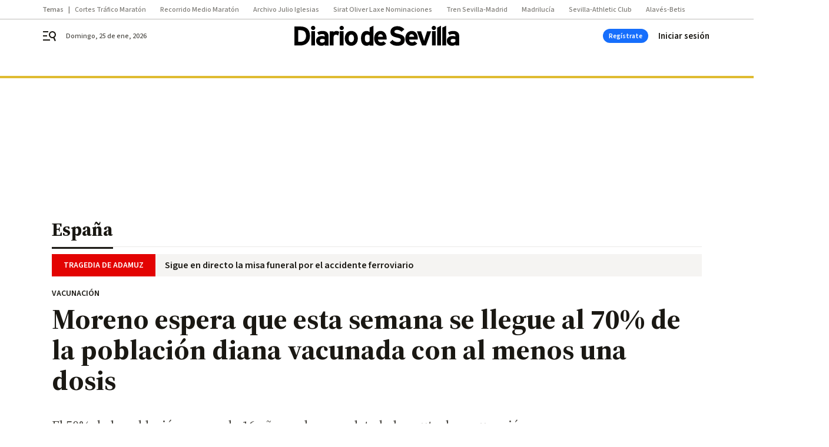

--- FILE ---
content_type: text/html; charset=UTF-8
request_url: https://www.diariodesevilla.es/espana/Moreno-destaca-llegara-poblacion-vacunada_0_1589541620.html
body_size: 47163
content:



<!doctype html>
<html lang="es">
<head>
    <!-- bbnx generated at 2026-01-25T12:19:52+01:00 -->
    <meta charset="UTF-8">
    <meta name="viewport" content="width=device-width, initial-scale=1.0">
    <meta http-equiv="X-UA-Compatible" content="ie=edge">
    <meta name="generator" content="BBT bCube NX">

    <link rel="preconnect" href="https://fonts.googleapis.com">
<link rel="preconnect" href="https://fonts.gstatic.com" crossorigin>
<link href="https://fonts.googleapis.com/css2?family=Source+Sans+3:ital,wght@0,200..900;1,200..900&family=Source+Serif+4:ital,opsz,wght@0,8..60,200..900;1,8..60,200..900&display=swap" rel="stylesheet">

    <link rel="preload" href="/diariodesevilla/vendor.h-9f04c90ba4f98b79ed48.js" as="script">
    <link rel="preload" href="/diariodesevilla/app.h-4f7d50ddf4ba8a8ca5f2.js" as="script">
    <link rel="preload" href="/diariodesevilla/app.h-98ee20730f14ebc3944e.css" as="style">

    <title>Moreno espera que esta semana se llegue al 70% de la población diana vacunada con al menos una dosis</title>
    <meta name="description" content="El 50% de la población mayor de 16 años ya ha completado la pauta de vacunación.">            <link rel="canonical" href="https://www.diariodesevilla.es/espana/Moreno-destaca-llegara-poblacion-vacunada_0_1589541620.html">    
            
            <meta property="article:modified_time" content="2021-07-05T13:10:24+02:00">                    <meta property="article:published_time" content="2021-07-05T13:10:24+02:00">                    <meta property="article:section" content="España">                    <meta property="article:tag" content="Coronavirus">                    <meta name="author" content="R. D.">                    <meta http-equiv="Content-Type" content="text/html; charset=UTF-8">                    <meta name="generator" content="BBT bCube NX">                    <meta name="keywords" content="Moreno, destaca, llegara, poblacion, vacunada">                    <meta property="og:description" content="El 50% de la población mayor de 16 años ya ha completado la pauta de vacunación.">                    <meta property="og:image" content="https://static.grupojoly.com/clip/d51b67a3-eaf5-4815-a277-d2d850bd08b6_facebook-aspect-ratio_default_0.jpg">                    <meta property="og:image:height" content="628">                    <meta property="og:image:width" content="1200">                    <meta property="og:site_name" content="Diario de Sevilla">                    <meta property="og:title" content="Moreno espera que esta semana se llegue al 70% de la población diana vacunada con al menos una dosis">                    <meta property="og:type" content="article">                    <meta property="og:url" content="https://www.diariodesevilla.es/espana/Moreno-destaca-llegara-poblacion-vacunada_0_1589541620.html">                    <meta name="publisher" content="Diario de Sevilla">                    <meta http-equiv="refresh" content="600">                    <meta name="robots" content="index,follow,max-image-preview:large">                    <meta name="twitter:card" content="summary_large_image">                    <meta name="twitter:description" content="El 50% de la población mayor de 16 años ya ha completado la pauta de vacunación.">                    <meta name="twitter:image" content="https://static.grupojoly.com/clip/d51b67a3-eaf5-4815-a277-d2d850bd08b6_twitter-aspect-ratio_default_0.jpg">                    <meta name="twitter:title" content="Moreno espera que esta semana se llegue al 70% de la población diana vacunada con al menos una dosis">                    <link rel="shortcut icon" href="https://static.grupojoly.com/clip/108372d8-9fe3-481a-b862-582948534010_source-aspect-ratio_default_0.jpg" type="image/x-icon">                    <link rel="apple-touch-icon" href="https://static.grupojoly.com/joly/public/file/2024/0918/09/app-launcher-sevilla.png">                    <link href="https://www.diariodesevilla.es/espana/Moreno-destaca-llegara-poblacion-vacunada_0_1589541620.amp.html" rel="amphtml">                    <meta property="mrf:canonical" content="https://www.diariodesevilla.es/espana/Moreno-destaca-llegara-poblacion-vacunada_0_1589541620.html">                    <meta property="mrf:authors" content="R. D.">                    <meta property="mrf:sections" content="España">                    <meta property="mrf:tags" content="noticia_id:7346524">                    <meta property="mrf:tags" content="fechapublicacion:20210705">                    <meta property="mrf:tags" content="lastmodify:">                    <meta property="mrf:tags" content="layout:noticias">                    <meta property="mrf:tags" content="accesstype:abierto">                    <meta property="mrf:tags" content="seotag:coronavirus">                    <meta property="mrf:tags" content="keywords:Moreno;destaca;llegara;poblacion;vacunada">                    <meta property="mrf:tags" content="categoria:España">                    <meta property="mrf:tags" content="subcategoria:sinct">            
    
    <link rel="preconnect" href="https://static.grupojoly.com">
                                    <script type="application/ld+json">{"@context":"https:\/\/schema.org","@graph":[{"@context":"https:\/\/schema.org","@type":"NewsMediaOrganization","name":"Diario de Sevilla","url":"https:\/\/www.diariodesevilla.es","logo":{"@type":"ImageObject","url":"https:\/\/www.diariodesevilla.es\/static\/logos\/diariodesevilla.svg"},"sameAs":["https:\/\/www.facebook.com\/pages\/diariodesevillaes\/94693400619","https:\/\/twitter.com\/diariosevilla","https:\/\/www.instagram.com\/diariodesevilla","https:\/\/t.me\/diariodesevilla_es","https:\/\/www.tiktok.com\/diariodesevilla","https:\/\/es.linkedin.com\/company\/diariosevilla","https:\/\/www.youtube.com\/channel\/UCm94aQc908tT2uuHC-ftB3g"],"foundingDate":"1999-02-28T00:00:00+01:00","@id":"https:\/\/www.diariodesevilla.es#organization"},{"@context":"https:\/\/schema.org","@type":"BreadcrumbList","name":"Moreno espera que esta semana se llegue al 70% de la poblaci\u00f3n diana vacunada con al menos una dosis","itemListElement":[{"@type":"ListItem","position":1,"item":{"@type":"CollectionPage","url":"https:\/\/www.diariodesevilla.es","name":"Diario de Sevilla","@id":"https:\/\/www.diariodesevilla.es"}},{"@type":"ListItem","position":2,"item":{"@type":"CollectionPage","url":"https:\/\/www.diariodesevilla.es\/espana\/","name":"Espa\u00f1a","@id":"https:\/\/www.diariodesevilla.es\/espana\/"}},{"@type":"ListItem","position":3,"item":{"@type":"WebPage","url":"https:\/\/www.diariodesevilla.es\/espana\/Moreno-destaca-llegara-poblacion-vacunada_0_1589541620.html","name":"Moreno espera que esta semana se llegue al 70% de la poblaci\u00f3n diana vacunada con al menos una dosis","@id":"https:\/\/www.diariodesevilla.es\/espana\/Moreno-destaca-llegara-poblacion-vacunada_0_1589541620.html"}}],"@id":"https:\/\/www.diariodesevilla.es\/espana\/Moreno-destaca-llegara-poblacion-vacunada_0_1589541620.html#breadcrumb"},{"@context":"https:\/\/schema.org","@type":"NewsArticle","headline":"Moreno espera que esta semana se llegue al 70% de la poblaci\u00f3n diana vacunada con al menos una dosis","url":"https:\/\/www.diariodesevilla.es:443\/espana\/Moreno-destaca-llegara-poblacion-vacunada_0_1589541620.html","image":[{"@type":"ImageObject","url":"https:\/\/static.grupojoly.com\/clip\/d51b67a3-eaf5-4815-a277-d2d850bd08b6_source-aspect-ratio_1600w_0.jpg","width":1600,"height":1064,"name":"Moreno espera que esta semana se llegue al 70% de la poblaci\u00f3n diana vacunada con al menos una dosis","author":{"@type":"Person","name":"R. D."}}],"datePublished":"2021-07-05T13:10:24+02:00","dateModified":"2021-07-05T13:10:24+02:00","publisher":{"@id":"https:\/\/www.diariodesevilla.es#organization"},"author":[{"@type":"Person","name":"R. D."}],"mainEntityOfPage":"https:\/\/www.diariodesevilla.es\/espana\/Moreno-destaca-llegara-poblacion-vacunada_0_1589541620.html","isAccessibleForFree":true,"articleSection":["Espa\u00f1a"],"articleBody":"El presidente de la Junta de Andaluc\u00eda, Juanma Moreno, ha destacado este lunes que en esta semana se llegar\u00e1 en esta comunidad al 70% de la poblaci\u00f3n diana (mayores de 16 a\u00f1os) con al menos una dosis de la vacuna contra el coronavirus, mientras que el 50% ya est\u00e1 inmunizada en este momento con las dos dosis. As\u00ed se ha pronunciado Moreno durante su intervenci\u00f3n en Sevilla en el acto institucional en conmemoraci\u00f3n del nacimiento de Blas Infante, Padre de la Patria Andaluza, que se ha desarrollado en el Patio del Recibimiento del Parlamento andaluz. El presidente ha querido dedicar unas breves palabras a c\u00f3mo se encuentra el proceso de vacunaci\u00f3n, apuntando que se inicia la semana con ocho millones de vacunas administradas, mientras que la mitad de la poblaci\u00f3n diana, unos tres millones y medio de andaluces, ya est\u00e1 inmunizada con las dos dosis, \"mucho m\u00e1s que la primera potencia econ\u00f3mica del mundo, EEUU\". Ha agregado que el 68% de los mayores de 16 a\u00f1os tiene al menos la primera dosis y se espera llegar en esta semana al 70% \"Tenemos un escudo que funciona y que nos puede permitir pasar p\u00e1gina a esta pandemia\", seg\u00fan ha indicado el presidente, advirtiendo de que hasta que no consigamos la inmunidad colectiva, hay que tener \"mucha responsabilidad, sentido com\u00fan y cabeza\".","wordCount":228,"name":"Moreno espera que esta semana se llegue al 70% de la poblaci\u00f3n diana vacunada con al menos una dosis","description":"El 50% de la poblaci\u00f3n mayor de 16 a\u00f1os ya ha completado la pauta de vacunaci\u00f3n.","keywords":["Coronavirus"],"contentLocation":[{"@type":"Place","name":"SEVILLA"}]}]}</script>
                <!-- New cookie policies (Marfeel) -->
<script type="text/javascript">
    if (!window.didomiConfig) {
        window.didomiConfig = {};
    }
    if (!window.didomiConfig.notice) {
        window.didomiConfig.notice = {};
    }
    if (!window.didomiConfig.app) {
        window.didomiConfig.app = {};
    }

    // time in seconds pay to reject should be valid. In this example, one day in seconds is 86400.
    window.didomiConfig.app.deniedConsentDuration = 86400;
    window.didomiConfig.notice.enable = false;
</script>
<!-- End New cookie policies (Marfeel) -->

<!-- Didomi CMP -->
<script async type="text/javascript">window.gdprAppliesGlobally=true;(function(){function a(e){if(!window.frames[e]){if(document.body&&document.body.firstChild){var t=document.body;var n=document.createElement("iframe");n.style.display="none";n.name=e;n.title=e;t.insertBefore(n,t.firstChild)}
    else{setTimeout(function(){a(e)},5)}}}function e(n,r,o,c,s){function e(e,t,n,a){if(typeof n!=="function"){return}if(!window[r]){window[r]=[]}var i=false;if(s){i=s(e,t,n)}if(!i){window[r].push({command:e,parameter:t,callback:n,version:a})}}e.stub=true;function t(a){if(!window[n]||window[n].stub!==true){return}if(!a.data){return}
        var i=typeof a.data==="string";var e;try{e=i?JSON.parse(a.data):a.data}catch(t){return}if(e[o]){var r=e[o];window[n](r.command,r.parameter,function(e,t){var n={};n[c]={returnValue:e,success:t,callId:r.callId};a.source.postMessage(i?JSON.stringify(n):n,"*")},r.version)}}
        if(typeof window[n]!=="function"){window[n]=e;if(window.addEventListener){window.addEventListener("message",t,false)}else{window.attachEvent("onmessage",t)}}}e("__tcfapi","__tcfapiBuffer","__tcfapiCall","__tcfapiReturn");a("__tcfapiLocator");(function(e){
        var t=document.createElement("script");t.id="spcloader";t.type="text/javascript";t.async=true;t.src="https://sdk.privacy-center.org/"+e+"/loader.js?target="+document.location.hostname;t.charset="utf-8";var n=document.getElementsByTagName("script")[0];n.parentNode.insertBefore(t,n)})("6e7011c3-735d-4a5c-b4d8-c8b97a71fd01")})();</script>
<!-- End Didomi CMP -->
                                    <script>
    window.adMap = {"networkCode":"","adUnitPath":"","segmentation":{"site":"eru","domain":"https:\/\/www.diariodesevilla.es","id":"7346524","type":"content","subtype":"noticias","language":"es","category":["Espa\u00f1a"],"tags":["Coronavirus"],"authors":[],"geocont":""},"bannerTop":null,"bannerUnderHeader":{"type":"html","id":1000028,"slotType":"BANNER","minimumReservedHeightMobile":115,"minimumReservedHeightDesktop":265,"name":"Top, Int, Skin RC","active":true,"code":"<div id=\"top\" class=\"henneoHB\"><\/div>\n<div id=\"int\" class=\"henneoHB\"><\/div>\n<div id=\"skin\" class=\"henneoHB\"><\/div>"},"bannerFooter":null,"afterContent":null,"skyLeft":{"type":"html","id":1000027,"slotType":"SKY","minimumReservedHeightMobile":null,"minimumReservedHeightDesktop":600,"name":"Skyizda RC","active":true,"code":"<div id=\"skyizda\" class=\"henneoHB\"><\/div>"},"skyRight":{"type":"html","id":1000026,"slotType":"SKY","minimumReservedHeightMobile":null,"minimumReservedHeightDesktop":600,"name":"Skydcha RC","active":true,"code":"<div id=\"skydcha\" class=\"henneoHB\"><\/div>"},"outOfPage":null,"list":[{"index":3,"position":{"type":"html","id":1000041,"slotType":"RECTANGLE","minimumReservedHeightMobile":250,"minimumReservedHeightDesktop":450,"name":"Intext Contenidos Noticias DDS","active":true,"code":"<div class=\"adv-intext\">\n<script>function a(r){try{for(;r.parent&&r!==r.parent;)r=r.parent;return r}catch(r){return null}}var n=a(window);if(n&&n.document&&n.document.body){var s=document.createElement(\"script\");s.setAttribute(\"data-gdpr-applies\", \"${gdpr}\");s.setAttribute(\"data-consent-string\", \"${gdpr_consent}\");s.src=\"https:\/\/static.sunmedia.tv\/integrations\/c95d9c69-8591-4631-b0a7-8cdb85275d14\/c95d9c69-8591-4631-b0a7-8cdb85275d14.js\",s.async=!0,n.document.body.appendChild(s)}<\/script>\n<\/div>"}}],"vastUrl":"https:\/\/vast.sunmedia.tv\/df40fa1e-ea46-48aa-9f19-57533868f398?rnd=__timestamp__&gdpr=${gdpr}&gdpr_consent=${gdpr_consent}&referrerurl=__page-url__&rw=__player-width__&rh=__player-height__&cp.schain=${supply_chain}&t=${VALUE}","adMapName":"Admap Contenidos columna derecha Desktop DDS","underRecirculationBannerLeft":null,"underRecirculationBannerRight":null} || [];
    window.adMapMobile = {"networkCode":"","adUnitPath":"","segmentation":{"site":"eru","domain":"https:\/\/www.diariodesevilla.es","id":"7346524","type":"content","subtype":"noticias","language":"es","category":["Espa\u00f1a"],"tags":["Coronavirus"],"authors":[],"geocont":""},"bannerTop":{"type":"html","id":1000024,"slotType":"BANNER","minimumReservedHeightMobile":115,"minimumReservedHeightDesktop":265,"name":"Top, Int RC","active":true,"code":"<div id=\"top\" class=\"henneoHB\"><\/div>\n<div id=\"int\" class=\"henneoHB\"><\/div>"},"bannerUnderHeader":null,"bannerFooter":null,"afterContent":null,"skyLeft":null,"skyRight":null,"outOfPage":null,"list":[{"index":3,"position":{"type":"html","id":1000013,"slotType":"RECTANGLE","minimumReservedHeightMobile":600,"minimumReservedHeightDesktop":600,"name":"Right1 RC","active":true,"code":"<div class=\"henneoHB henneoHB-right\" ><\/div>"}},{"index":5,"position":{"type":"html","id":1000041,"slotType":"RECTANGLE","minimumReservedHeightMobile":250,"minimumReservedHeightDesktop":450,"name":"Intext Contenidos Noticias DDS","active":true,"code":"<div class=\"adv-intext\">\n<script>function a(r){try{for(;r.parent&&r!==r.parent;)r=r.parent;return r}catch(r){return null}}var n=a(window);if(n&&n.document&&n.document.body){var s=document.createElement(\"script\");s.setAttribute(\"data-gdpr-applies\", \"${gdpr}\");s.setAttribute(\"data-consent-string\", \"${gdpr_consent}\");s.src=\"https:\/\/static.sunmedia.tv\/integrations\/c95d9c69-8591-4631-b0a7-8cdb85275d14\/c95d9c69-8591-4631-b0a7-8cdb85275d14.js\",s.async=!0,n.document.body.appendChild(s)}<\/script>\n<\/div>"}},{"index":9,"position":{"type":"html","id":1000014,"slotType":"RECTANGLE","minimumReservedHeightMobile":600,"minimumReservedHeightDesktop":600,"name":"Right2 RC","active":true,"code":"<div class=\"henneoHB henneoHB-right\" ><\/div>"}},{"index":13,"position":{"type":"html","id":1000015,"slotType":"RECTANGLE","minimumReservedHeightMobile":600,"minimumReservedHeightDesktop":600,"name":"Right3 RC","active":true,"code":"<div class=\"henneoHB henneoHB-right\" ><\/div>"}},{"index":18,"position":{"type":"html","id":1000016,"slotType":"RECTANGLE","minimumReservedHeightMobile":600,"minimumReservedHeightDesktop":600,"name":"Right4 RC","active":true,"code":"<div class=\"henneoHB henneoHB-right\" ><\/div>"}}],"vastUrl":"https:\/\/vast.sunmedia.tv\/df40fa1e-ea46-48aa-9f19-57533868f398?rnd=__timestamp__&gdpr=${gdpr}&gdpr_consent=${gdpr_consent}&referrerurl=__page-url__&rw=__player-width__&rh=__player-height__&cp.schain=${supply_chain}&t=${VALUE}","adMapName":"Admap Contenidos Mobile DDS","underRecirculationBannerLeft":null,"underRecirculationBannerRight":null} || [];
</script>
                        
            <!-- Tag per site - Google Analytics -->

    
    <!-- Google Analytics -->
    <script>
        window.dataLayer = window.dataLayer || [];
        window.dataLayer.push({
                        'site': 'dsv',                        'categoria': 'España',                        'subcategoria': '',                        'secundarias': '',                        'section': 'España',                        'platform': 'Desktop',                        'layout': 'noticias',                        'createdby': '',                        'titular': 'Moreno-espera-que-esta-semana-se-llegue-al-70%-de-la-población-diana-vacunada-con-al-menos-una-dosis',                        'fechapublicacion': '20210705',                        'lastmodify': '',                        'keywords': 'Moreno,destaca,llegara,poblacion,vacunada',                        'noticia_id': '7346524',                        'seotag': 'coronavirus',                        'title': 'Moreno espera que esta semana se llegue al 70% de la población diana vacunada con al menos una dosis',                        'firma': 'R. D.',                        'media_id': '401',                        'author': '',                        'user': '',                        'image': 'https://static.grupojoly.com/clip/d51b67a3-eaf5-4815-a277-d2d850bd08b6_16-9-aspect-ratio_25p_0.jpg',                        'canonical': 'https://www.diariodesevilla.es/espana/Moreno-destaca-llegara-poblacion-vacunada_0_1589541620.html',                        'template': 'normal',                        'op_column': '',                        'fechadeactualizacion': '2021-07-05 13:10:25',                        'accesstype': 'abierto',                        'mediatype': '',                        'user_logged': '0',                        'user_id': '',                        'ga_id': '',                        'su': '',                        'kid': ''                    });
    </script>
    <script>
    function updateDataLayerPlatform() {
        const isMobile = detectMob();
        if (isMobile) {
            window.dataLayer.push({ 'platform': 'Mobile' });
        }
    }

    function detectMob() {
        const toMatch = [
            /Android/i,
            /webOS/i,
            /iPhone/i,
            /iPad/i,
            /iPod/i,
            /BlackBerry/i,
            /Windows Phone/i
        ];

        return toMatch.some((toMatchItem) => {
            return navigator.userAgent.match(toMatchItem);
        });
    }

    updateDataLayerPlatform();
    </script>

    <!-- Google Tag Manager -->
    <script>
    window.jolTagManagerId = "GTM-W5GDNS";
    (function (w, d, s, l, i) {
        w[l] = w[l] || [];
        w[l].push({ 'gtm.start': new Date().getTime(), event: 'gtm.js' });
        const f = d.getElementsByTagName(s)[0],
            j = d.createElement(s),
            dl = l != 'dataLayer' ? '&l=' + l : '';
        j.src = 'https://www.googletagmanager.com/gtm.js?id=' + i + dl;
        j.async = 'true';
        f.parentNode.insertBefore(j, f);
    })(window, document, 'script', 'dataLayer', 'GTM-W5GDNS');
    </script>
    <!-- End Google Tag Manager -->

<!-- Google Tag Manager (Alayans -> Addoor) - https://mgr.bitban.com/issues/129004 -->
<script>(function(w,d,s,l,i){w[l]=w[l]||[]; w[l].push({'gtm.start':new Date().getTime(), event:'gtm.js'});var f=d.getElementsByTagName(s)[0],j=d.createElement(s), dl=l!='dataLayer'?'&l='+l:'';j.async=true;j.src='https://www.googletagmanager.com/gtm.js?id='+i+dl;f.parentNode.insertBefore(j,f);
    })(window,document, 'script', 'dataLayer', 'GTM-P3BNRJ4L'); </script>
<!-- End Google Tag Manager -->
    
                        <style>
        #related-7346524 {
            display: none;
        }
    </style>
    <link rel="preload" href="/diariodesevilla/brick/hot-topics-joly-default-brick.h-8762d46ccd6151052390.css" as="style"><link rel="preload" href="/diariodesevilla/brick/header-joly-default-brick.h-ca1e495d7e3ae3dfbc29.css" as="style"><link rel="preload" href="/diariodesevilla/brick/footer-joly-default-brick.h-744b45ddbf3c7553f4a1.css" as="style"><link rel='stylesheet' href='/diariodesevilla/brick/hot-topics-joly-default-brick.h-8762d46ccd6151052390.css'><link rel='stylesheet' href='/diariodesevilla/brick/header-joly-default-brick.h-ca1e495d7e3ae3dfbc29.css'><link rel='stylesheet' href='/diariodesevilla/brick/footer-joly-default-brick.h-744b45ddbf3c7553f4a1.css'>

    <link rel="stylesheet" href="/diariodesevilla/app.h-98ee20730f14ebc3944e.css">

                
                                
                    <!-- Seedtag Config -->

<script defer>

function getCookieForSeedtag(name) {
    const cookies = document.cookie.split(";");
    for (let cookie of cookies) {
        cookie = cookie.trim();
        if (cookie.startsWith(name + "=")) {
            try {
                return decodeURIComponent(cookie.substring(name.length + 1));
            } catch (e) {
                return "";
            }
        }
    }
    return "";
}

setTimeout(() => {
    const userSessionCookie = getCookieForSeedtag('nx-session-user');
    let isSubscriber = false;
    if (userSessionCookie) {
        try {
            const userData = JSON.parse(userSessionCookie);
            if (userData && userData.type && userData.type.toString() === '2') {
                isSubscriber = true;
            }
        } catch (e) {
            console.error("Integration Error: Error parsing user session cookie.", e);
        }
    }

    if (!isSubscriber) {
        !function(){window.hb_now=Date.now();var e=document.getElementsByTagName("script")[0],t="https://hb.20m.es/stable/config/grupojoly.com/desktop-mobile.min.js";
        window.location.search.match(/hb_test=true/)&&(t=t.replace("/stable/","/test/"));var n=document.createElement("script");n.async=!0,n.src=t,e.parentNode.insertBefore(n,e)}();
    }
}, 500);

</script>
<!-- Indigitall -->
<script defer type="text/javascript" src="/static/indigitall/sdk.min.js"></script>
<script defer type="text/javascript" src="/static/indigitall/worker.min.js"></script>
<!-- GFK -->

    
    <script defer type="text/javascript">
        var gfkS2sConf = {
            media: "DiariodesevillaWeb",
            url: "//es-config.sensic.net/s2s-web.js",
            type:     "WEB",
            logLevel: "none"
        };

        (function (w, d, c, s, id, v) {
            if (d.getElementById(id)) {
                return;
            }

            w.gfkS2sConf = c;
            w[id] = {};
            w[id].agents = [];
            var api = ["playStreamLive", "playStreamOnDemand", "stop", "skip", "screen", "volume", "impression"];
            w.gfks = (function () {
                function f(sA, e, cb) {
                    return function () {
                        sA.p = cb();
                        sA.queue.push({f: e, a: arguments});
                    };
                }
                function s(c, pId, cb) {
                    var sA = {queue: [], config: c, cb: cb, pId: pId};
                    for (var i = 0; i < api.length; i++) {
                        var e = api[i];
                        sA[e] = f(sA, e, cb);
                    }
                    return sA;
                }
                return s;
            }());
            w[id].getAgent = function (cb, pId) {
                var a = {
                    a: new w.gfks(c, pId || "", cb || function () {
                        return 0;
                    })
                };
                function g(a, e) {
                    return function () {
                        return a.a[e].apply(a.a, arguments);
                    }
                }
                for (var i = 0; i < api.length; i++) {
                    var e = api[i];
                    a[e] = g(a, e);
                }
                w[id].agents.push(a);
                return a;
            };

            var lJS = function (eId, url) {
                var tag = d.createElement(s);
                var el = d.getElementsByTagName(s)[0];
                tag.id = eId;
                tag.async = true;
                tag.type = 'text/javascript';
                tag.src = url;
                el.parentNode.insertBefore(tag, el);
            };

            if (c.hasOwnProperty(v)) {lJS(id + v, c[v]);}
            lJS(id, c.url);
        })(window, document, gfkS2sConf, 'script', 'gfkS2s', 'visUrl');
    </script>
    <script defer type="text/javascript">
        var agent = gfkS2s.getAgent();
        let c1 = window.location.hostname.replace("www.", "");
        let c2 = "homepage";
        if (window.location.pathname.length > 1) {
            c2 = window.location.pathname;
            if (window.location.pathname.lastIndexOf("/") > 0) {
                c2 = window.location.pathname.substring(1, window.location.pathname.lastIndexOf("/"));
            }
        }
        var customParams = {
            c1: c1,
            c2: c2
        }

        agent.impression("default", customParams);
    </script>
<!-- Marfeel head-->
<script defer type="text/javascript">
    function e(e){var t=!(arguments.length>1&&void 0!==arguments[1])||arguments[1],c=document.createElement("script");c.src=e,t?c.type="module":(c.async=!0,c.type="text/javascript",c.setAttribute("nomodule",""));var n=document.getElementsByTagName("script")[0];n.parentNode.insertBefore(c,n)}function t(t,c,n){var a,o,r;null!==(a=t.marfeel)&&void 0!==a||(t.marfeel={}),null!==(o=(r=t.marfeel).cmd)&&void 0!==o||(r.cmd=[]),t.marfeel.config=n,t.marfeel.config.accountId=c;var i="https://sdk.mrf.io/statics";e("".concat(i,"/marfeel-sdk.js?id=").concat(c),!0),e("".concat(i,"/marfeel-sdk.es5.js?id=").concat(c),!1)}!function(e,c){var n=arguments.length>2&&void 0!==arguments[2]?arguments[2]:{};t(e,c,n)}(window,3358,{} /*config*/);
</script>

<!-- Interstitial Adgage -->
    <script defer src="https://cdn.adkaora.space/grupojoly/generic/prod/adk-init.js" data-version="v3" type="text/javascript"></script>
<!-- Besocy head -->
<script>
(function(d,s,id,h,t){
    var js,r,djs = d.getElementsByTagName(s)[0];
    if (d.getElementById(id)) {return;}
    js = d.createElement('script');js.id =id;js.async=1;
    js.h=h;js.t=t;
    r=encodeURI(btoa(d.referrer));
    js.src="//"+h+"/pixel/js/"+t+"/"+r;
    djs.parentNode.insertBefore(js, djs);
}(document, 'script', 'dogtrack-pixel','joly.spxl.socy.es', 'JOLYOzD0eCrpfv'));
</script>
<!-- Besocy head -->

<script>
    function getCookie(name) {
        const cookies = document.cookie.split(";");
        for (let cookie of cookies) {
            cookie = cookie.trim();
            if (cookie.startsWith(name + "=")) {
                try {
                    return decodeURIComponent(cookie.substring(name.length + 1));
                } catch (e) {
                    return "";
                }
            }
        }
        return "";
    }

    let isSubscriber = false;
    const userSessionCookie = getCookie('nx-session-user');

    let parsedUserData = null;

    if (userSessionCookie) {
        try {
            const userData = JSON.parse(userSessionCookie);
            parsedUserData = userData;

            if (userData && userData.type && userData.type.toString() === '2') {
                isSubscriber = true;
            }

            document.addEventListener("DOMContentLoaded", function() {
                const headerbtnsubscription = document.getElementById('headerbtnsubscription');
                if (headerbtnsubscription) {
                    if (isSubscriber) {
                        headerbtnsubscription.style.display = 'none';
                    } else {
                        headerbtnsubscription.style.display = 'flex';
                    }
                }
            });
        } catch (e) {
            console.error("Integration Error: Error parsing user session cookie.", e);
        }
    }

        </script>
<!-- Permutive -->


        
<script defer type="text/javascript" src="https://cdns.gigya.com/js/gigya.js?apiKey=3_IPxkY010iDdY8YRAIznLD5K6XCxQJaxdK3c-03dk9hzyZjB-RU1W33KBZg0R1LyD">
    {
        'lang': 'es',
        'sessionExpiration': 2592000,
    }
</script>
        
    <style>@media all and (max-width: 768px) {#id-bannerTop { min-height: 115px; }} </style>
<style>@media all and (min-width: 769px) {#id-bannerUnderHeader { min-height: 265px; }} </style>
<style>@media all and (min-width: 1100px) {#id-1000041-advertising--desktop { min-height: 486px; }} </style>
<style>@media all and (max-width: 1099px) {#id-1000013-advertising--mobile { min-height: 636px; }} </style>
<style>@media all and (max-width: 1099px) {#id-1000041-advertising--mobile { min-height: 286px; }} </style>

    <script>
    function getCookie(name) {
        const cookies = document.cookie.split(";");
        for (let cookie of cookies) {
            cookie = cookie.trim();
            if (cookie.startsWith(name + "=")) {
                try {
                    return decodeURIComponent(cookie.substring(name.length + 1));
                } catch (e) {
                    return "";
                }
            }
        }
        return "";
    }
    let isSubscriberCaseAdWall = false;
    const userSessionCookie = getCookie('nx-session-user');
    if (userSessionCookie) {
        try {
            const userData = JSON.parse(userSessionCookie);
            if (userData && userData.type && userData.type.toString() === '2') {
                isSubscriberCaseAdWall = true;
            }
        } catch (e) {
            console.error("Integration Error: Error parsing user session cookie.", e);
        }
    }
    window.yieldMasterCmd = window.yieldMasterCmd || [];
    window.yieldMasterCmd.push(function() { window.yieldMaster.init({ pageVersionAutodetect: true, enableAdUnits: isSubscriberCaseAdWall ? [] : ['DDS_ADWALL'] }); });
</script>
</head>


<body class="web-mode diariodesevilla  sky-grid sky-grid-content">

  
      <!-- Global site tag (gtag.js) - Google Analytics -->

    <!-- Google Tag Manager (noscript) -->
    <noscript><iframe src="https://www.googletagmanager.com/ns.html?id=GTM-W5GDNS"
                      height="0" width="0" style="display:none;visibility:hidden"></iframe></noscript>
    <!-- End Google Tag Manager (noscript) -->
  
        
            <!-- Begin comScore Tag -->
        <script>
            var _comscore = _comscore || [];
            _comscore.push({ c1: "2", c2: "14621244" });
            (function() {
                var s = document.createElement("script"), el = document.getElementsByTagName("script")[0]; s.async = true;
                s.src = "https://sb.scorecardresearch.com/cs/14621244/beacon.js";
                el.parentNode.insertBefore(s, el);
            })();
        </script>
        <noscript>
            <img src="https://sb.scorecardresearch.com/p?c1=2&c2=14621244&cv=3.6&cj=1" alt="comScore">
        </noscript>
        <!-- End comScore Tag -->
    
  
  
<div id="app">
    <page-variables :content-id="7346524"                    :running-in-showroom="false"
                    :site-url="&quot;https:\/\/www.diariodesevilla.es&quot;"
                    :site="{&quot;id&quot;:12,&quot;name&quot;:&quot;Diario de Sevilla&quot;,&quot;alias&quot;:&quot;diariodesevilla&quot;,&quot;url&quot;:&quot;https:\/\/www.diariodesevilla.es&quot;,&quot;staticUrl&quot;:null,&quot;scheme&quot;:&quot;https&quot;,&quot;mediaId&quot;:2}"
                    :preview="false"
                    :feature-flags="{&quot;CmsAuditLog.enabled&quot;:true,&quot;ManualContentIdInBoardsAndComposition.enabled&quot;:true,&quot;ShowLanguageToolFAB.Enabled&quot;:true}"></page-variables>
                                            <nx-paywall-manager :content-id="7346524"></nx-paywall-manager>
            <nx-paywall-version-testing></nx-paywall-version-testing>
            
            
                        <aside id="id-bannerTop" data-ad-type="bannerTop">
                <nx-advertising-position type="bannerTop"></nx-advertising-position>
            </aside>
            
            
            
        
            <div class="top_container">
                        <nav aria-label="Saltar al contenido">
                <a href="#content-body" tabindex="0" class="sr-only gl-accessibility">Ir al contenido</a>
            </nav>
            
                                            
                
    <nav class="topic_nav middle  ">
        <div class="topic_nav--wrap A-100-500-500-N">
            <span class="topic_nav--title A-100-700-500-N">Temas</span>
                            
    <a href="https://www.diariodesevilla.es/deportes/cortes-trafico-desvios-viernes-domingo_0_2005709403.html"
       class=""
        title="Cortes Tráfico Maratón"                      >Cortes Tráfico Maratón</a>
                            
    <a href="https://www.diariodesevilla.es/deportes/nuevo-recorrido-medio-maraton-sevilla_0_2005696507.html"
       class=""
        title="Recorrido Medio Maratón"                      >Recorrido Medio Maratón</a>
                            
    <a href="https://www.diariodesevilla.es/gente/fiscalia-archiva-denuncia-julio-iglesias_0_2005713462.html"
       class=""
        title="Archivo Julio Iglesias"                      >Archivo Julio Iglesias</a>
                            
    <a href="https://www.diariodesevilla.es/ocio/lista-completa-nominados-oscars-2026_0_2005704522.html"
       class=""
        title="Sirat Oliver Laxe Nominaciones"                      >Sirat Oliver Laxe Nominaciones</a>
                            
    <a href="https://www.diariodesevilla.es/sevilla/son-trenes-alta-velocidad-servicio_0_2005702384.html"
       class=""
        title="Tren Sevilla-Madrid"                      >Tren Sevilla-Madrid</a>
                            
    <a href="https://www.diariodesevilla.es/vivirensevilla/feria-sevilla-madrilucia-precio-caseta-pulseras-pago-madrid_0_2005702412.html"
       class=""
        title="Madrilucía"                      >Madrilucía</a>
                            
    <a href="https://www.diariodesevilla.es/sevillafc/horario-ver-sevilla-athletic-bilbao-romper-racha-casa_0_2005704058.html"
       class=""
        title="Sevilla-Athletic Club"                      >Sevilla-Athletic Club</a>
                            
    <a href="https://www.diariodesevilla.es/realbetis/alaves-betis-horario-donde-ver-tv-directo-laliga_0_2005710050.html"
       class=""
        title="Alavés-Betis"                      >Alavés-Betis</a>
                    </div>
        <span class="topic_nav--arrow"><svg height="14" viewBox="0 0 9 14" width="9" xmlns="http://www.w3.org/2000/svg"><path d="m0 1.645 5.56275304 5.355-5.56275304 5.355 1.71255061 1.645 7.28744939-7-7.28744939-7z"/></svg></span>
    </nav>

            
                                            
                
<nx-header-joly-default inline-template>
    <header class="bbnx-header diariodesevilla   "
            :class="{
            'sticky': this.headerSticky,
            'stickeable': this.headerStickable,
            'open_menu': this.openMenu,
            'open_search': this.openSearch }">
        <div class="bbnx-header-wrapper">
            <button class="burger"
                    aria-expanded="false"
                    @click.stop="toggleMenu"
                    aria-label="header.menu.open">
                <span class="sr-only">header.menu.open</span>
                <svg width="24" height="24" viewBox="0 0 24 24" fill="none" xmlns="http://www.w3.org/2000/svg">
<path fill-rule="evenodd" clip-rule="evenodd" d="M10 4H1V6H10V4ZM13 18H1V20H13V18ZM1 11H8V13H1V11ZM22.6453 12.0163C23.7635 8.89772 22.15 5.46926 19.0388 4.35308C15.9275 3.23699 12.4933 4.85461 11.3627 7.96875C10.2322 11.0829 11.8322 14.5178 14.939 15.6462C16.1126 16.0666 17.3318 16.0999 18.4569 15.8118L20.8806 21L22.9881 20.0095L20.5604 14.812C21.4838 14.1292 22.2237 13.1761 22.6453 12.0163ZM13.3081 8.64794C14.061 6.60972 16.3173 5.56022 18.3531 6.30143C20.3991 7.05629 21.4422 9.32957 20.6794 11.3795L20.6208 11.5266C19.8047 13.463 17.6031 14.4318 15.6213 13.6973C13.5898 12.9445 12.5552 10.6862 13.3081 8.64794Z" fill="#1A1813"/>
</svg>

            </button>
            <span class="register-date register-date--xl A-100-500-500-N" v-text="dateTimeNow"></span>
                        <a href="/" class="logo expanded" title="Ir a Diario de Sevilla">
                                                            <svg width="400" height="52" viewBox="0 0 400 52" fill="none" xmlns="http://www.w3.org/2000/svg">
<g clip-path="url(#clip0_3609_17963)">
<path fill-rule="evenodd" clip-rule="evenodd" d="M68.5555 14.1811C76.8542 14.1811 82.5405 18.4156 82.7482 26.0488L82.7541 26.4845V49.9376H73.5567V47.6081C71.4451 49.6152 68.6305 50.7144 65.7181 50.6687C59.1925 50.6687 52.6498 46.6724 52.6498 38.1997C52.6498 30.4639 58.9297 26.6162 66.8484 26.6162C68.966 26.5407 71.0719 26.9309 73.0186 27.756L73.5454 27.9918V26.2795C73.5454 23.7899 71.8838 21.7687 68.561 21.7687C64.58 21.7687 62.4024 22.3147 59.439 23.8725L58.9642 24.1269L55.4246 17.7096C59.5067 15.3801 62.9091 14.1811 68.5555 14.1811ZM138.053 14.1929C147.187 14.1929 153.93 21.723 153.93 32.4615C153.93 43.2008 147.193 50.6688 138.053 50.6688C128.912 50.6688 122.239 43.1955 122.239 32.4615C122.239 21.7291 128.918 14.1929 138.053 14.1929ZM191.73 1.32998V49.9376H182.516V47.7343C180.522 49.6187 177.883 50.6687 175.139 50.6687C167.683 50.6687 161.54 45.0622 161.54 31.994C161.54 21.5236 166.479 14.1871 175.139 14.1871C177.682 14.1631 180.148 15.0174 182.127 16.596L182.516 16.9214V5.92576L191.73 1.32998ZM249.81 2.4717C257.094 2.4717 262.415 5.20675 266.8 9.81401L260.086 16.3793C257.089 13.3135 253.749 11.578 249.472 11.578C244.46 11.578 242.793 13.7134 242.793 15.7796C242.793 18.7144 244.797 19.6448 252.213 21.3803C259.629 23.1163 267.811 25.6513 267.811 35.7853C267.811 44.6572 262.227 50.6632 249.484 50.6632H249.472C241.663 50.6632 234.88 47.3919 231.352 42.1847L238.071 36.1851C241.326 39.9865 245.528 41.5166 250.009 41.5166C255.554 41.5166 258.162 39.9809 258.162 36.4474C258.162 33.4442 256.558 32.1137 247.737 30.11C239.139 28.1122 233.155 25.3773 233.155 16.1741C233.155 7.70162 240.578 2.4717 249.81 2.4717ZM209.126 14.1759C218.449 14.1759 223.85 22.4369 223.85 32.4448C223.852 33.0947 223.833 33.7438 223.792 34.3917L223.713 35.3626H202.8C203.137 40.1814 206.66 41.9909 209.988 41.9909C212.108 42.0695 214.163 41.2803 215.681 39.8152L215.977 39.5132L222.513 44.9934C219.694 48.5965 214.647 50.6632 209.988 50.6632C199.934 50.6632 193.523 43.526 193.523 32.4448C193.523 21.6947 200.266 14.1759 209.126 14.1759ZM284.709 14.1758C293.877 14.1758 299.253 22.1639 299.429 31.9459L299.434 32.4449C299.434 33.0924 299.414 33.7414 299.373 34.39L299.296 35.3626H278.384C278.721 40.1814 282.244 41.9908 285.572 41.9908C287.692 42.0699 289.746 41.2806 291.264 39.8153L291.561 39.5133L298.097 44.9934C295.277 48.5965 290.23 50.6632 285.572 50.6632C275.518 50.6632 269.106 43.5261 269.106 32.4449C269.106 21.6946 275.849 14.1758 284.709 14.1758ZM385.801 14.181C394.1 14.181 399.786 18.4156 399.994 26.0489L400 26.4846V49.9376L399.988 49.921H390.774V47.5912C388.662 49.5978 385.848 50.697 382.935 50.6521C376.41 50.6521 369.867 46.6555 369.867 38.1828C369.867 30.4469 376.148 26.5983 384.065 26.5983C386.188 26.5265 388.299 26.9218 390.247 27.754L390.774 27.9918V26.2795C390.774 23.7899 389.113 21.7688 385.79 21.7688C381.815 21.7688 379.637 22.3147 376.683 23.8724L376.21 24.1269L372.67 17.7096C376.752 15.3802 380.155 14.181 385.801 14.181ZM119.338 14.8663V49.9144H110.124V14.8663H119.338ZM355.857 1.32996V49.9145H346.642V5.92574L355.857 1.32996ZM307.403 14.9179L312.542 31.1036C313.409 33.7702 314.34 37.0982 314.74 38.7594C315.14 37.0465 316.075 33.8325 316.943 31.1036L322.048 14.9179H331.918L319.341 49.9145H309.869L297.264 14.9179H307.403ZM50.075 14.8663V49.9144H40.8602V14.8663H50.075ZM14.5983 3.25375C27.7308 3.25375 37.5271 9.37453 37.767 25.9548L37.7715 26.5815C37.7715 42.7652 26.2176 49.7372 14.3854 49.9111L13.9302 49.9144H0V3.25375H14.5983ZM108.725 16.6305L106.321 25.6341L106.327 25.6623C104.901 24.2563 102.997 23.4404 100.995 23.3783C97.3922 23.3783 95.0575 24.9087 95.0575 30.9665V49.9145H85.8427V14.9179H95.0575V17.2588C96.9169 15.2723 99.5247 14.158 102.245 14.1871C104.645 14.0984 106.98 14.9789 108.725 16.6305ZM343.011 14.8663V49.9144H333.797V14.8663H343.011ZM368.24 1.32996V49.9145H359.026V5.92574L368.24 1.32996ZM67.1624 33.7983C63.7084 33.7983 61.8473 35.4029 61.8473 38.2108C61.8473 40.6833 63.2404 42.8926 67.1624 42.8926C70.0126 42.8926 72.3374 41.4831 73.4118 39.8899L73.5567 39.6612L73.5394 39.6841V35.2713C71.9469 34.2658 70.4164 33.7983 67.1624 33.7983ZM384.397 33.7578C380.943 33.7578 379.081 35.3625 379.081 38.172C379.081 40.6432 380.474 42.8524 384.397 42.8524C387.247 42.8524 389.557 41.4534 390.629 39.8712L390.774 39.644V35.2311C389.181 34.2265 387.651 33.7578 384.397 33.7578ZM176.716 22.8829L176.333 22.8877C172.81 22.8877 170.886 25.9539 170.886 31.8229C170.886 39.0226 173.273 42.0251 176.863 42.0251C179.581 42.0251 181.036 40.9226 182.315 39.3439L182.516 39.0907V25.891C181.236 24.1273 179.244 23.0398 177.096 22.898L176.716 22.8829ZM138.053 23.0532C133.645 23.0532 131.584 27.0616 131.584 32.4615C131.584 37.8627 133.657 41.7969 138.053 41.7969C142.449 41.7969 144.584 37.3322 144.584 32.4615C144.584 27.1243 142.46 23.0532 138.053 23.0532ZM14.2844 12.3311H9.36301V40.8604H13.9302C23.5299 40.8604 27.997 35.3146 28.1535 27.0418L28.1578 26.5878C28.1578 17.0588 24.104 12.3311 14.2844 12.3311ZM284.213 22.1625C281.012 22.1625 278.974 24.7178 278.542 28.0912L278.503 28.443H290.492L290.499 28.4656C290.23 25.314 288.363 22.1685 284.213 22.1625ZM208.635 22.1686C205.434 22.1686 203.396 24.7237 202.965 28.0971L202.926 28.4489L214.884 28.4483L214.857 28.1704C214.516 25.2189 212.748 22.3592 209.015 22.1777L208.635 22.1686ZM45.6386 1.63236C48.4156 1.72347 50.6458 3.95309 50.7372 6.73089C50.7064 9.62767 48.3641 11.967 45.4675 11.9948C42.5688 11.9703 40.2236 9.62978 40.1925 6.73089C40.288 3.819 42.7263 1.53669 45.6386 1.63236ZM114.902 1.63236C117.679 1.72347 119.909 3.95309 120.001 6.73089C119.969 9.62767 117.628 11.967 114.731 11.9948C111.832 11.9703 109.487 9.62978 109.456 6.73089C109.552 3.819 111.99 1.53669 114.902 1.63236ZM338.575 1.63236C341.353 1.72347 343.582 3.95379 343.674 6.73089C343.642 9.62767 341.3 11.967 338.404 11.9948C335.505 11.9703 333.16 9.62978 333.129 6.73089C333.225 3.819 335.663 1.53669 338.575 1.63236Z" fill="#010000"/>
</g>
<defs>
<clipPath id="clip0_3609_17963">
<rect width="400" height="51.233" fill="white" transform="translate(0 0.383484)"/>
</clipPath>
</defs>
</svg>

                                                    </a>
                            <ul class="navigation">
                                            <li class="navigation-item">
                                                            <a class="navigation-item-title A-200-700-500-C" title="Sevilla"
                                   href="https://www.diariodesevilla.es/sevilla/"
                                                                      rel="noreferrer">
                                   Sevilla
                                                                          <span class="navigation-item-icon"><svg height="5" viewBox="0 0 10 5" width="10" xmlns="http://www.w3.org/2000/svg"><path d="m0 0 5 5 5-5z"/></svg>
</span>
                                                                   </a>
                                                                                        <ul class="navigation-item-children" aria-expanded="true">
                                                                            <li>
                                                                                            <a class="navigation-item-children-title A-200-300-500-N"
                                                   title="Sevilla"
                                                   href="https://www.diariodesevilla.es/sevilla/"
                                                                                                       rel="noreferrer">
                                                   Sevilla
                                                </a>
                                                                                    </li>
                                                                            <li>
                                                                                            <a class="navigation-item-children-title A-200-300-500-N"
                                                   title="Vivir"
                                                   href="https://www.diariodesevilla.es/vivirensevilla/"
                                                                                                       rel="noreferrer">
                                                   Vivir
                                                </a>
                                                                                    </li>
                                                                            <li>
                                                                                            <a class="navigation-item-children-title A-200-300-500-N"
                                                   title="El Rocío"
                                                   href="https://www.diariodesevilla.es/elrocio/"
                                                                                                       rel="noreferrer">
                                                   El Rocío
                                                </a>
                                                                                    </li>
                                                                            <li>
                                                                                            <a class="navigation-item-children-title A-200-300-500-N"
                                                   title="Semana Santa"
                                                   href="https://www.diariodesevilla.es/semana_santa/"
                                                                                                       rel="noreferrer">
                                                   Semana Santa
                                                </a>
                                                                                    </li>
                                                                            <li>
                                                                                            <a class="navigation-item-children-title A-200-300-500-N"
                                                   title="Feria de Abril"
                                                   href="https://www.diariodesevilla.es/feria_de_abril/"
                                                                                                       rel="noreferrer">
                                                   Feria de Abril
                                                </a>
                                                                                    </li>
                                                                            <li>
                                                                                            <a class="navigation-item-children-title A-200-300-500-N"
                                                   title="Juzgado de Guardia"
                                                   href="https://www.diariodesevilla.es/juzgado_de_guardia/"
                                                                                                       rel="noreferrer">
                                                   Juzgado de Guardia
                                                </a>
                                                                                    </li>
                                                                            <li>
                                                                                            <a class="navigation-item-children-title A-200-300-500-N"
                                                   title="Senderismo"
                                                   href="https://www.diariodesevilla.es/vivirensevilla/rutas-senderismo/"
                                                                                                       rel="noreferrer">
                                                   Senderismo
                                                </a>
                                                                                    </li>
                                                                    </ul>
                                                    </li>
                                            <li class="navigation-item">
                                                            <a class="navigation-item-title A-200-700-500-C" title="Provincia"
                                   href="https://www.diariodesevilla.es/provincia/"
                                                                      rel="noreferrer">
                                   Provincia
                                                                          <span class="navigation-item-icon"><svg height="5" viewBox="0 0 10 5" width="10" xmlns="http://www.w3.org/2000/svg"><path d="m0 0 5 5 5-5z"/></svg>
</span>
                                                                   </a>
                                                                                        <ul class="navigation-item-children" aria-expanded="true">
                                                                            <li>
                                                                                            <a class="navigation-item-children-title A-200-300-500-N"
                                                   title="Provincia"
                                                   href="https://www.diariodesevilla.es/provincia/"
                                                                                                       rel="noreferrer">
                                                   Provincia
                                                </a>
                                                                                    </li>
                                                                            <li>
                                                                                            <a class="navigation-item-children-title A-200-300-500-N"
                                                   title="Dos Hermanas"
                                                   href="https://www.diariodesevilla.es/doshermanas/"
                                                                                                       rel="noreferrer">
                                                   Dos Hermanas
                                                </a>
                                                                                    </li>
                                                                            <li>
                                                                                            <a class="navigation-item-children-title A-200-300-500-N"
                                                   title="Alcalá de Guadaíra"
                                                   href="https://www.diariodesevilla.es/alcala_de_guadaira/"
                                                                                                       rel="noreferrer">
                                                   Alcalá de Guadaíra
                                                </a>
                                                                                    </li>
                                                                            <li>
                                                                                            <a class="navigation-item-children-title A-200-300-500-N"
                                                   title="Aljarafe"
                                                   href="https://www.diariodesevilla.es/aljarafe/"
                                                                                                       rel="noreferrer">
                                                   Aljarafe
                                                </a>
                                                                                    </li>
                                                                            <li>
                                                                                            <a class="navigation-item-children-title A-200-300-500-N"
                                                   title="Tomares"
                                                   href="https://www.diariodesevilla.es/provincia/tomares/"
                                                                                                       rel="noreferrer">
                                                   Tomares
                                                </a>
                                                                                    </li>
                                                                    </ul>
                                                    </li>
                                            <li class="navigation-item">
                                                            <a class="navigation-item-title A-200-700-500-C" title="Andalucía"
                                   href="https://www.diariodesevilla.es/andalucia/"
                                                                      rel="noreferrer">
                                   Andalucía
                                                                          <span class="navigation-item-icon"><svg height="5" viewBox="0 0 10 5" width="10" xmlns="http://www.w3.org/2000/svg"><path d="m0 0 5 5 5-5z"/></svg>
</span>
                                                                   </a>
                                                                                        <ul class="navigation-item-children" aria-expanded="true">
                                                                            <li>
                                                                                            <a class="navigation-item-children-title A-200-300-500-N"
                                                   title="Almería"
                                                   href="https://www.diariodealmeria.es/almeria/"
                                                   target="_blank"                                                    rel="noreferrer">
                                                   Almería
                                                </a>
                                                                                    </li>
                                                                            <li>
                                                                                            <a class="navigation-item-children-title A-200-300-500-N"
                                                   title="Cádiz"
                                                   href="https://www.diariodecadiz.es/cadiz/"
                                                   target="_blank"                                                    rel="noreferrer">
                                                   Cádiz
                                                </a>
                                                                                    </li>
                                                                            <li>
                                                                                            <a class="navigation-item-children-title A-200-300-500-N"
                                                   title="Córdoba"
                                                   href="https://www.eldiadecordoba.es/cordoba/"
                                                   target="_blank"                                                    rel="noreferrer">
                                                   Córdoba
                                                </a>
                                                                                    </li>
                                                                            <li>
                                                                                            <a class="navigation-item-children-title A-200-300-500-N"
                                                   title="Granada"
                                                   href="https://www.granadahoy.com/granada/"
                                                   target="_blank"                                                    rel="noreferrer">
                                                   Granada
                                                </a>
                                                                                    </li>
                                                                            <li>
                                                                                            <a class="navigation-item-children-title A-200-300-500-N"
                                                   title="Huelva"
                                                   href="https://www.huelvainformacion.es/huelva/"
                                                   target="_blank"                                                    rel="noreferrer">
                                                   Huelva
                                                </a>
                                                                                    </li>
                                                                            <li>
                                                                                            <a class="navigation-item-children-title A-200-300-500-N"
                                                   title="Jaén"
                                                   href="https://www.jaenhoy.es/jaen/"
                                                   target="_blank"                                                    rel="noreferrer">
                                                   Jaén
                                                </a>
                                                                                    </li>
                                                                            <li>
                                                                                            <a class="navigation-item-children-title A-200-300-500-N"
                                                   title="Málaga"
                                                   href="https://www.malagahoy.es/malaga/"
                                                   target="_blank"                                                    rel="noreferrer">
                                                   Málaga
                                                </a>
                                                                                    </li>
                                                                            <li>
                                                                                            <a class="navigation-item-children-title A-200-300-500-N"
                                                   title="Sevilla"
                                                   href="https://www.diariodesevilla.es/sevilla/"
                                                                                                       rel="noreferrer">
                                                   Sevilla
                                                </a>
                                                                                    </li>
                                                                    </ul>
                                                    </li>
                                            <li class="navigation-item">
                                                            <a class="navigation-item-title A-200-700-500-C" title="España"
                                   href="https://www.diariodesevilla.es/espana/"
                                                                      rel="noreferrer">
                                   España
                                                                   </a>
                                                                                </li>
                                            <li class="navigation-item">
                                                            <a class="navigation-item-title A-200-700-500-C" title="Economía"
                                   href="https://www.diariodesevilla.es/economia/"
                                                                      rel="noreferrer">
                                   Economía
                                                                          <span class="navigation-item-icon"><svg height="5" viewBox="0 0 10 5" width="10" xmlns="http://www.w3.org/2000/svg"><path d="m0 0 5 5 5-5z"/></svg>
</span>
                                                                   </a>
                                                                                        <ul class="navigation-item-children" aria-expanded="true">
                                                                            <li>
                                                                                            <a class="navigation-item-children-title A-200-300-500-N"
                                                   title="Consumo"
                                                   href="https://www.diariodesevilla.es/consumo/"
                                                                                                       rel="noreferrer">
                                                   Consumo
                                                </a>
                                                                                    </li>
                                                                    </ul>
                                                    </li>
                                            <li class="navigation-item">
                                                            <a class="navigation-item-title A-200-700-500-C" title="Sociedad"
                                   href="https://www.diariodesevilla.es/sociedad/"
                                                                      rel="noreferrer">
                                   Sociedad
                                                                          <span class="navigation-item-icon"><svg height="5" viewBox="0 0 10 5" width="10" xmlns="http://www.w3.org/2000/svg"><path d="m0 0 5 5 5-5z"/></svg>
</span>
                                                                   </a>
                                                                                        <ul class="navigation-item-children" aria-expanded="true">
                                                                            <li>
                                                                                            <a class="navigation-item-children-title A-200-300-500-N"
                                                   title="Tecnología y Ciencia"
                                                   href="https://www.diariodesevilla.es/tecnologia/"
                                                                                                       rel="noreferrer">
                                                   Tecnología y Ciencia
                                                </a>
                                                                                    </li>
                                                                            <li>
                                                                                            <a class="navigation-item-children-title A-200-300-500-N"
                                                   title="Salud"
                                                   href="https://www.diariodesevilla.es/salud/"
                                                                                                       rel="noreferrer">
                                                   Salud
                                                </a>
                                                                                    </li>
                                                                            <li>
                                                                                            <a class="navigation-item-children-title A-200-300-500-N"
                                                   title="Wappíssima"
                                                   href="https://www.diariodesevilla.es/wappissima/"
                                                                                                       rel="noreferrer">
                                                   Wappíssima
                                                </a>
                                                                                    </li>
                                                                            <li>
                                                                                            <a class="navigation-item-children-title A-200-300-500-N"
                                                   title="Medio ambiente"
                                                   href="https://www.diariodesevilla.es/medio-ambiente/"
                                                                                                       rel="noreferrer">
                                                   Medio ambiente
                                                </a>
                                                                                    </li>
                                                                            <li>
                                                                                            <a class="navigation-item-children-title A-200-300-500-N"
                                                   title="Motor"
                                                   href="https://www.diariodesevilla.es/motor/"
                                                                                                       rel="noreferrer">
                                                   Motor
                                                </a>
                                                                                    </li>
                                                                            <li>
                                                                                            <a class="navigation-item-children-title A-200-300-500-N"
                                                   title="De compras"
                                                   href="https://www.diariodesevilla.es/de_compras/"
                                                                                                       rel="noreferrer">
                                                   De compras
                                                </a>
                                                                                    </li>
                                                                    </ul>
                                                    </li>
                                            <li class="navigation-item">
                                                            <a class="navigation-item-title A-200-700-500-C" title="Deportes"
                                   href="https://www.diariodesevilla.es/deportes/"
                                                                      rel="noreferrer">
                                   Deportes
                                                                          <span class="navigation-item-icon"><svg height="5" viewBox="0 0 10 5" width="10" xmlns="http://www.w3.org/2000/svg"><path d="m0 0 5 5 5-5z"/></svg>
</span>
                                                                   </a>
                                                                                        <ul class="navigation-item-children" aria-expanded="true">
                                                                            <li>
                                                                                            <a class="navigation-item-children-title A-200-300-500-N"
                                                   title="Sevilla FC"
                                                   href="https://www.diariodesevilla.es/sevillafc/"
                                                                                                       rel="noreferrer">
                                                   Sevilla FC
                                                </a>
                                                                                    </li>
                                                                            <li>
                                                                                            <a class="navigation-item-children-title A-200-300-500-N"
                                                   title="Real Betis"
                                                   href="https://www.diariodesevilla.es/realbetis/"
                                                                                                       rel="noreferrer">
                                                   Real Betis
                                                </a>
                                                                                    </li>
                                                                            <li>
                                                                                            <a class="navigation-item-children-title A-200-300-500-N"
                                                   title="Baloncesto"
                                                   href="https://www.diariodesevilla.es/deportes/betis-baloncesto/"
                                                                                                       rel="noreferrer">
                                                   Baloncesto
                                                </a>
                                                                                    </li>
                                                                    </ul>
                                                    </li>
                                            <li class="navigation-item">
                                                            <a class="navigation-item-title A-200-700-500-C" title="Cultura"
                                   href="https://www.diariodesevilla.es/ocio/"
                                                                      rel="noreferrer">
                                   Cultura
                                                                          <span class="navigation-item-icon"><svg height="5" viewBox="0 0 10 5" width="10" xmlns="http://www.w3.org/2000/svg"><path d="m0 0 5 5 5-5z"/></svg>
</span>
                                                                   </a>
                                                                                        <ul class="navigation-item-children" aria-expanded="true">
                                                                            <li>
                                                                                            <a class="navigation-item-children-title A-200-300-500-N"
                                                   title="Toros"
                                                   href="https://www.diariodesevilla.es/toros/"
                                                                                                       rel="noreferrer">
                                                   Toros
                                                </a>
                                                                                    </li>
                                                                            <li>
                                                                                            <a class="navigation-item-children-title A-200-300-500-N"
                                                   title="SEFF"
                                                   href="https://www.diariodesevilla.es/festivaldecine/"
                                                                                                       rel="noreferrer">
                                                   SEFF
                                                </a>
                                                                                    </li>
                                                                            <li>
                                                                                            <a class="navigation-item-children-title A-200-300-500-N"
                                                   title="Bienal de Flamenco"
                                                   href="https://www.diariodesevilla.es/bienal_de_flamenco/"
                                                                                                       rel="noreferrer">
                                                   Bienal de Flamenco
                                                </a>
                                                                                    </li>
                                                                    </ul>
                                                    </li>
                                            <li class="navigation-item">
                                                            <a class="navigation-item-title A-200-700-500-C" title="Cofradías"
                                   href="https://www.diariodesevilla.es/semana_santa/"
                                                                      rel="noreferrer">
                                   Cofradías
                                                                   </a>
                                                                                </li>
                                            <li class="navigation-item">
                                                            <a class="navigation-item-title A-200-700-500-C" title="Opinión"
                                   href="https://www.diariodesevilla.es/opinion/"
                                                                      rel="noreferrer">
                                   Opinión
                                                                          <span class="navigation-item-icon"><svg height="5" viewBox="0 0 10 5" width="10" xmlns="http://www.w3.org/2000/svg"><path d="m0 0 5 5 5-5z"/></svg>
</span>
                                                                   </a>
                                                                                        <ul class="navigation-item-children" aria-expanded="true">
                                                                            <li>
                                                                                            <a class="navigation-item-children-title A-200-300-500-N"
                                                   title="Editorial"
                                                   href="https://www.diariodesevilla.es/opinion/editorial/"
                                                                                                       rel="noreferrer">
                                                   Editorial
                                                </a>
                                                                                    </li>
                                                                            <li>
                                                                                            <a class="navigation-item-children-title A-200-300-500-N"
                                                   title="Artículos"
                                                   href="https://www.diariodesevilla.es/opinion/articulos/"
                                                                                                       rel="noreferrer">
                                                   Artículos
                                                </a>
                                                                                    </li>
                                                                            <li>
                                                                                            <a class="navigation-item-children-title A-200-300-500-N"
                                                   title="Tribuna"
                                                   href="https://www.diariodesevilla.es/opinion/tribuna/"
                                                                                                       rel="noreferrer">
                                                   Tribuna
                                                </a>
                                                                                    </li>
                                                                            <li>
                                                                                            <a class="navigation-item-children-title A-200-300-500-N"
                                                   title="Análisis"
                                                   href="https://www.diariodesevilla.es/opinion/analisis/"
                                                                                                       rel="noreferrer">
                                                   Análisis
                                                </a>
                                                                                    </li>
                                                                            <li>
                                                                                            <a class="navigation-item-children-title A-200-300-500-N"
                                                   title="Cartas al director"
                                                   href="https://www.diariodesevilla.es/opinion/cartas-al-director/"
                                                                                                       rel="noreferrer">
                                                   Cartas al director
                                                </a>
                                                                                    </li>
                                                                    </ul>
                                                    </li>
                                    </ul>
            
            <nx-header-user-button v-if="webHasUsers"
                                   site-url="https://www.diariodesevilla.es"
                                   class="user  header-user-button--right">
            </nx-header-user-button>
            <div class="register">
                <span v-if="!currentUser" class="register-date register-date--xs A-100-500-500-N" v-text="dateTimeNow"></span>

                                    <button v-cloak v-if="!currentUser && webHasUsers && viewButtonRegister" class="register-button A-100-700-500-N"
                            @click="goToRegister">Regístrate</button>
                            </div>
        </div>

        <div class="burger-menu">
            <div class="burger-menu-header">
                <button class="burger-menu-header--close"
                        aria-expanded="false"
                        @click="closeMenuAndSearch"
                        aria-label="Cerrar navegación">
                    <svg height="10" viewBox="0 0 12 10" width="12" xmlns="http://www.w3.org/2000/svg"><path d="m17 8.00714286-1.0071429-1.00714286-3.9928571 3.9928571-3.99285714-3.9928571-1.00714286 1.00714286 3.9928571 3.99285714-3.9928571 3.9928571 1.00714286 1.0071429 3.99285714-3.9928571 3.9928571 3.9928571 1.0071429-1.0071429-3.9928571-3.9928571z" transform="translate(-6 -7)"/></svg>
                </button>
                <a href="/" class="burger-menu-header--logo"
                   aria-hidden="true">
                                            <svg width="400" height="52" viewBox="0 0 400 52" fill="none" xmlns="http://www.w3.org/2000/svg">
<g clip-path="url(#clip0_3609_17963)">
<path fill-rule="evenodd" clip-rule="evenodd" d="M68.5555 14.1811C76.8542 14.1811 82.5405 18.4156 82.7482 26.0488L82.7541 26.4845V49.9376H73.5567V47.6081C71.4451 49.6152 68.6305 50.7144 65.7181 50.6687C59.1925 50.6687 52.6498 46.6724 52.6498 38.1997C52.6498 30.4639 58.9297 26.6162 66.8484 26.6162C68.966 26.5407 71.0719 26.9309 73.0186 27.756L73.5454 27.9918V26.2795C73.5454 23.7899 71.8838 21.7687 68.561 21.7687C64.58 21.7687 62.4024 22.3147 59.439 23.8725L58.9642 24.1269L55.4246 17.7096C59.5067 15.3801 62.9091 14.1811 68.5555 14.1811ZM138.053 14.1929C147.187 14.1929 153.93 21.723 153.93 32.4615C153.93 43.2008 147.193 50.6688 138.053 50.6688C128.912 50.6688 122.239 43.1955 122.239 32.4615C122.239 21.7291 128.918 14.1929 138.053 14.1929ZM191.73 1.32998V49.9376H182.516V47.7343C180.522 49.6187 177.883 50.6687 175.139 50.6687C167.683 50.6687 161.54 45.0622 161.54 31.994C161.54 21.5236 166.479 14.1871 175.139 14.1871C177.682 14.1631 180.148 15.0174 182.127 16.596L182.516 16.9214V5.92576L191.73 1.32998ZM249.81 2.4717C257.094 2.4717 262.415 5.20675 266.8 9.81401L260.086 16.3793C257.089 13.3135 253.749 11.578 249.472 11.578C244.46 11.578 242.793 13.7134 242.793 15.7796C242.793 18.7144 244.797 19.6448 252.213 21.3803C259.629 23.1163 267.811 25.6513 267.811 35.7853C267.811 44.6572 262.227 50.6632 249.484 50.6632H249.472C241.663 50.6632 234.88 47.3919 231.352 42.1847L238.071 36.1851C241.326 39.9865 245.528 41.5166 250.009 41.5166C255.554 41.5166 258.162 39.9809 258.162 36.4474C258.162 33.4442 256.558 32.1137 247.737 30.11C239.139 28.1122 233.155 25.3773 233.155 16.1741C233.155 7.70162 240.578 2.4717 249.81 2.4717ZM209.126 14.1759C218.449 14.1759 223.85 22.4369 223.85 32.4448C223.852 33.0947 223.833 33.7438 223.792 34.3917L223.713 35.3626H202.8C203.137 40.1814 206.66 41.9909 209.988 41.9909C212.108 42.0695 214.163 41.2803 215.681 39.8152L215.977 39.5132L222.513 44.9934C219.694 48.5965 214.647 50.6632 209.988 50.6632C199.934 50.6632 193.523 43.526 193.523 32.4448C193.523 21.6947 200.266 14.1759 209.126 14.1759ZM284.709 14.1758C293.877 14.1758 299.253 22.1639 299.429 31.9459L299.434 32.4449C299.434 33.0924 299.414 33.7414 299.373 34.39L299.296 35.3626H278.384C278.721 40.1814 282.244 41.9908 285.572 41.9908C287.692 42.0699 289.746 41.2806 291.264 39.8153L291.561 39.5133L298.097 44.9934C295.277 48.5965 290.23 50.6632 285.572 50.6632C275.518 50.6632 269.106 43.5261 269.106 32.4449C269.106 21.6946 275.849 14.1758 284.709 14.1758ZM385.801 14.181C394.1 14.181 399.786 18.4156 399.994 26.0489L400 26.4846V49.9376L399.988 49.921H390.774V47.5912C388.662 49.5978 385.848 50.697 382.935 50.6521C376.41 50.6521 369.867 46.6555 369.867 38.1828C369.867 30.4469 376.148 26.5983 384.065 26.5983C386.188 26.5265 388.299 26.9218 390.247 27.754L390.774 27.9918V26.2795C390.774 23.7899 389.113 21.7688 385.79 21.7688C381.815 21.7688 379.637 22.3147 376.683 23.8724L376.21 24.1269L372.67 17.7096C376.752 15.3802 380.155 14.181 385.801 14.181ZM119.338 14.8663V49.9144H110.124V14.8663H119.338ZM355.857 1.32996V49.9145H346.642V5.92574L355.857 1.32996ZM307.403 14.9179L312.542 31.1036C313.409 33.7702 314.34 37.0982 314.74 38.7594C315.14 37.0465 316.075 33.8325 316.943 31.1036L322.048 14.9179H331.918L319.341 49.9145H309.869L297.264 14.9179H307.403ZM50.075 14.8663V49.9144H40.8602V14.8663H50.075ZM14.5983 3.25375C27.7308 3.25375 37.5271 9.37453 37.767 25.9548L37.7715 26.5815C37.7715 42.7652 26.2176 49.7372 14.3854 49.9111L13.9302 49.9144H0V3.25375H14.5983ZM108.725 16.6305L106.321 25.6341L106.327 25.6623C104.901 24.2563 102.997 23.4404 100.995 23.3783C97.3922 23.3783 95.0575 24.9087 95.0575 30.9665V49.9145H85.8427V14.9179H95.0575V17.2588C96.9169 15.2723 99.5247 14.158 102.245 14.1871C104.645 14.0984 106.98 14.9789 108.725 16.6305ZM343.011 14.8663V49.9144H333.797V14.8663H343.011ZM368.24 1.32996V49.9145H359.026V5.92574L368.24 1.32996ZM67.1624 33.7983C63.7084 33.7983 61.8473 35.4029 61.8473 38.2108C61.8473 40.6833 63.2404 42.8926 67.1624 42.8926C70.0126 42.8926 72.3374 41.4831 73.4118 39.8899L73.5567 39.6612L73.5394 39.6841V35.2713C71.9469 34.2658 70.4164 33.7983 67.1624 33.7983ZM384.397 33.7578C380.943 33.7578 379.081 35.3625 379.081 38.172C379.081 40.6432 380.474 42.8524 384.397 42.8524C387.247 42.8524 389.557 41.4534 390.629 39.8712L390.774 39.644V35.2311C389.181 34.2265 387.651 33.7578 384.397 33.7578ZM176.716 22.8829L176.333 22.8877C172.81 22.8877 170.886 25.9539 170.886 31.8229C170.886 39.0226 173.273 42.0251 176.863 42.0251C179.581 42.0251 181.036 40.9226 182.315 39.3439L182.516 39.0907V25.891C181.236 24.1273 179.244 23.0398 177.096 22.898L176.716 22.8829ZM138.053 23.0532C133.645 23.0532 131.584 27.0616 131.584 32.4615C131.584 37.8627 133.657 41.7969 138.053 41.7969C142.449 41.7969 144.584 37.3322 144.584 32.4615C144.584 27.1243 142.46 23.0532 138.053 23.0532ZM14.2844 12.3311H9.36301V40.8604H13.9302C23.5299 40.8604 27.997 35.3146 28.1535 27.0418L28.1578 26.5878C28.1578 17.0588 24.104 12.3311 14.2844 12.3311ZM284.213 22.1625C281.012 22.1625 278.974 24.7178 278.542 28.0912L278.503 28.443H290.492L290.499 28.4656C290.23 25.314 288.363 22.1685 284.213 22.1625ZM208.635 22.1686C205.434 22.1686 203.396 24.7237 202.965 28.0971L202.926 28.4489L214.884 28.4483L214.857 28.1704C214.516 25.2189 212.748 22.3592 209.015 22.1777L208.635 22.1686ZM45.6386 1.63236C48.4156 1.72347 50.6458 3.95309 50.7372 6.73089C50.7064 9.62767 48.3641 11.967 45.4675 11.9948C42.5688 11.9703 40.2236 9.62978 40.1925 6.73089C40.288 3.819 42.7263 1.53669 45.6386 1.63236ZM114.902 1.63236C117.679 1.72347 119.909 3.95309 120.001 6.73089C119.969 9.62767 117.628 11.967 114.731 11.9948C111.832 11.9703 109.487 9.62978 109.456 6.73089C109.552 3.819 111.99 1.53669 114.902 1.63236ZM338.575 1.63236C341.353 1.72347 343.582 3.95379 343.674 6.73089C343.642 9.62767 341.3 11.967 338.404 11.9948C335.505 11.9703 333.16 9.62978 333.129 6.73089C333.225 3.819 335.663 1.53669 338.575 1.63236Z" fill="#010000"/>
</g>
<defs>
<clipPath id="clip0_3609_17963">
<rect width="400" height="51.233" fill="white" transform="translate(0 0.383484)"/>
</clipPath>
</defs>
</svg>

                                    </a>
                <button class="burger-menu-header--search"
                        aria-expanded="false"
                        @click="toggleSearch"
                        aria-label="Busca continguts">
                    <svg height="24" viewBox="0 0 24 24" width="24" xmlns="http://www.w3.org/2000/svg"><path d="m10.33 2c4.611-.018 8.367 3.718 8.395 8.35.002 1.726-.511 3.332-1.395 4.67l5.67 5.672-2.288 2.308-5.66-5.662c-1.337.916-2.95 1.454-4.69 1.462-4.612 0-8.352-3.751-8.362-8.384-.009-4.632 3.718-8.398 8.33-8.416zm.033 2.888c-3.022-.002-5.477 2.454-5.488 5.492-.011 3.039 2.426 5.513 5.448 5.533 2.95.019 5.371-2.305 5.514-5.24l.006-.221c.019-3.059-2.437-5.548-5.48-5.564z"/></svg>
                </button>
            </div>

            <nav v-click-outside="closeMenu" aria-label="Navegación principal">
                                    <ul class="navigation">
                                                    <li class="navigation-item">
                                <a class="navigation-item-title A-400-700-500-N" title="Sevilla"
                                   href="https://www.diariodesevilla.es/sevilla/"
                                                                                                            rel="noreferrer">
                                    Sevilla
                                    <span
                                        class="navigation-item-icon"><svg height="5" viewBox="0 0 10 5" width="10" xmlns="http://www.w3.org/2000/svg"><path d="m0 0 5 5 5-5z"/></svg>
</span>                                </a>
                                                                    <ul class="navigation-item-children" aria-expanded="true">
                                                                                    <li><a class="navigation-item-children-title A-300-300-500-N"
                                                   title="Noticias Sevilla"
                                                   href="https://www.diariodesevilla.es/sevilla/"                                                                                                        rel="noreferrer">
                                                    Noticias Sevilla
                                                </a>
                                            </li>
                                                                                    <li><a class="navigation-item-children-title A-300-300-500-N"
                                                   title="Vivir en Sevilla"
                                                   href="https://www.diariodesevilla.es/vivirensevilla/"                                                                                                        rel="noreferrer">
                                                    Vivir en Sevilla
                                                </a>
                                            </li>
                                                                                    <li><a class="navigation-item-children-title A-300-300-500-N"
                                                   title="Feria de Abril"
                                                   href="https://www.diariodesevilla.es/feria_de_abril/"                                                                                                        rel="noreferrer">
                                                    Feria de Abril
                                                </a>
                                            </li>
                                                                                    <li><a class="navigation-item-children-title A-300-300-500-N"
                                                   title="Semana Santa"
                                                   href="https://www.diariodesevilla.es/semana_santa/"                                                                                                        rel="noreferrer">
                                                    Semana Santa
                                                </a>
                                            </li>
                                                                                    <li><a class="navigation-item-children-title A-300-300-500-N"
                                                   title="Juzgado de Guardia"
                                                   href="https://www.diariodesevilla.es/juzgado_de_guardia/"                                                                                                        rel="noreferrer">
                                                    Juzgado de Guardia
                                                </a>
                                            </li>
                                                                                    <li><a class="navigation-item-children-title A-300-300-500-N"
                                                   title="El Rocío"
                                                   href="https://www.diariodesevilla.es/elrocio/"                                                                                                        rel="noreferrer">
                                                    El Rocío
                                                </a>
                                            </li>
                                                                                    <li><a class="navigation-item-children-title A-300-300-500-N"
                                                   title="El rastro de la fama"
                                                   href="https://www.diariodesevilla.es/rastrodelafama/"                                                                                                        rel="noreferrer">
                                                    El rastro de la fama
                                                </a>
                                            </li>
                                                                                    <li><a class="navigation-item-children-title A-300-300-500-N"
                                                   title="El zaguán"
                                                   href="https://www.diariodesevilla.es/el-zaguan/"                                                                                                        rel="noreferrer">
                                                    El zaguán
                                                </a>
                                            </li>
                                                                                    <li><a class="navigation-item-children-title A-300-300-500-N"
                                                   title="La catenaria"
                                                   href="https://www.diariodesevilla.es/la-catenaria/"                                                                                                        rel="noreferrer">
                                                    La catenaria
                                                </a>
                                            </li>
                                                                            </ul>
                                                            </li>
                                                    <li class="navigation-item">
                                <a class="navigation-item-title A-400-700-500-N" title="Provincia"
                                   href="https://www.diariodesevilla.es/provincia/"
                                                                                                            rel="noreferrer">
                                    Provincia
                                    <span
                                        class="navigation-item-icon"><svg height="5" viewBox="0 0 10 5" width="10" xmlns="http://www.w3.org/2000/svg"><path d="m0 0 5 5 5-5z"/></svg>
</span>                                </a>
                                                                    <ul class="navigation-item-children" aria-expanded="true">
                                                                                    <li><a class="navigation-item-children-title A-300-300-500-N"
                                                   title="Noticias Provincia"
                                                   href="https://www.diariodesevilla.es/provincia/"                                                                                                        rel="noreferrer">
                                                    Noticias Provincia
                                                </a>
                                            </li>
                                                                                    <li><a class="navigation-item-children-title A-300-300-500-N"
                                                   title="Dos Hermanas"
                                                   href="https://www.diariodesevilla.es/doshermanas/"                                                                                                        rel="noreferrer">
                                                    Dos Hermanas
                                                </a>
                                            </li>
                                                                                    <li><a class="navigation-item-children-title A-300-300-500-N"
                                                   title="Alcalá de Guadaíra"
                                                   href="https://www.diariodesevilla.es/alcala_de_guadaira/"                                                                                                        rel="noreferrer">
                                                    Alcalá de Guadaíra
                                                </a>
                                            </li>
                                                                                    <li><a class="navigation-item-children-title A-300-300-500-N"
                                                   title="Aljarafe"
                                                   href="https://www.diariodesevilla.es/aljarafe/"                                                                                                        rel="noreferrer">
                                                    Aljarafe
                                                </a>
                                            </li>
                                                                                    <li><a class="navigation-item-children-title A-300-300-500-N"
                                                   title="Tomares"
                                                   href="https://www.diariodesevilla.es/provincia/tomares/"                                                                                                        rel="noreferrer">
                                                    Tomares
                                                </a>
                                            </li>
                                                                                    <li><a class="navigation-item-children-title A-300-300-500-N"
                                                   title="Senderismo"
                                                   href="https://www.diariodesevilla.es/vivirensevilla/rutas-senderismo/"                                                                                                        rel="noreferrer">
                                                    Senderismo
                                                </a>
                                            </li>
                                                                            </ul>
                                                            </li>
                                                    <li class="navigation-item">
                                <a class="navigation-item-title A-400-700-500-N" title="Andalucía"
                                   href="https://www.diariodesevilla.es/andalucia/"
                                                                                                            rel="noreferrer">
                                    Andalucía
                                    <span
                                        class="navigation-item-icon"><svg height="5" viewBox="0 0 10 5" width="10" xmlns="http://www.w3.org/2000/svg"><path d="m0 0 5 5 5-5z"/></svg>
</span>                                </a>
                                                                    <ul class="navigation-item-children" aria-expanded="true">
                                                                                    <li><a class="navigation-item-children-title A-300-300-500-N"
                                                   title="Noticias Andalucía"
                                                   href="https://www.diariodesevilla.es/andalucia/"                                                                                                        rel="noreferrer">
                                                    Noticias Andalucía
                                                </a>
                                            </li>
                                                                                    <li><a class="navigation-item-children-title A-300-300-500-N"
                                                   title="Turismo y viajes"
                                                   href="https://www.diariodesevilla.es/turismo/"                                                                                                        rel="noreferrer">
                                                    Turismo y viajes
                                                </a>
                                            </li>
                                                                            </ul>
                                                            </li>
                                                    <li class="navigation-item">
                                <a class="navigation-item-title A-400-700-500-N" title="Panorama"
                                    tabindex="0"
                                                                                                            rel="noreferrer">
                                    Panorama
                                    <span
                                        class="navigation-item-icon"><svg height="5" viewBox="0 0 10 5" width="10" xmlns="http://www.w3.org/2000/svg"><path d="m0 0 5 5 5-5z"/></svg>
</span>                                </a>
                                                                    <ul class="navigation-item-children" aria-expanded="true">
                                                                                    <li><a class="navigation-item-children-title A-300-300-500-N"
                                                   title="España"
                                                   href="https://www.diariodesevilla.es/espana/"                                                                                                        rel="noreferrer">
                                                    España
                                                </a>
                                            </li>
                                                                                    <li><a class="navigation-item-children-title A-300-300-500-N"
                                                   title="Economía"
                                                   href="https://www.diariodesevilla.es/economia/"                                                                                                        rel="noreferrer">
                                                    Economía
                                                </a>
                                            </li>
                                                                                    <li><a class="navigation-item-children-title A-300-300-500-N"
                                                   title="Mundo"
                                                   href="https://www.diariodesevilla.es/mundo/"                                                                                                        rel="noreferrer">
                                                    Mundo
                                                </a>
                                            </li>
                                                                                    <li><a class="navigation-item-children-title A-300-300-500-N"
                                                   title="Consumo"
                                                   href="https://www.diariodesevilla.es/consumo/"                                                                                                        rel="noreferrer">
                                                    Consumo
                                                </a>
                                            </li>
                                                                                    <li><a class="navigation-item-children-title A-300-300-500-N"
                                                   title="Entrevistas"
                                                   href="https://www.diariodesevilla.es/entrevistas/"                                                                                                        rel="noreferrer">
                                                    Entrevistas
                                                </a>
                                            </li>
                                                                            </ul>
                                                            </li>
                                                    <li class="navigation-item">
                                <a class="navigation-item-title A-400-700-500-N" title="Sociedad"
                                   href="https://www.diariodesevilla.es/sociedad/"
                                                                                                            rel="noreferrer">
                                    Sociedad
                                    <span
                                        class="navigation-item-icon"><svg height="5" viewBox="0 0 10 5" width="10" xmlns="http://www.w3.org/2000/svg"><path d="m0 0 5 5 5-5z"/></svg>
</span>                                </a>
                                                                    <ul class="navigation-item-children" aria-expanded="true">
                                                                                    <li><a class="navigation-item-children-title A-300-300-500-N"
                                                   title="Noticias Sociedad"
                                                   href="https://www.diariodesevilla.es/sociedad/"                                                                                                        rel="noreferrer">
                                                    Noticias Sociedad
                                                </a>
                                            </li>
                                                                                    <li><a class="navigation-item-children-title A-300-300-500-N"
                                                   title="Causa Criminal"
                                                   href="https://www.diariodesevilla.es/sociedad/causa-criminal/"                                                                                                        rel="noreferrer">
                                                    Causa Criminal
                                                </a>
                                            </li>
                                                                                    <li><a class="navigation-item-children-title A-300-300-500-N"
                                                   title="Salud"
                                                   href="https://www.diariodesevilla.es/salud/"                                                                                                        rel="noreferrer">
                                                    Salud
                                                </a>
                                            </li>
                                                                                    <li><a class="navigation-item-children-title A-300-300-500-N"
                                                   title="Wappíssima"
                                                   href="https://www.diariodesevilla.es/wappissima/"                                                                                                        rel="noreferrer">
                                                    Wappíssima
                                                </a>
                                            </li>
                                                                                    <li><a class="navigation-item-children-title A-300-300-500-N"
                                                   title="Mascotas"
                                                   href="https://www.diariodesevilla.es/mascotas/"                                                                                                        rel="noreferrer">
                                                    Mascotas
                                                </a>
                                            </li>
                                                                                    <li><a class="navigation-item-children-title A-300-300-500-N"
                                                   title="Medio ambiente"
                                                   href="https://www.diariodesevilla.es/medio-ambiente/"                                                                                                        rel="noreferrer">
                                                    Medio ambiente
                                                </a>
                                            </li>
                                                                                    <li><a class="navigation-item-children-title A-300-300-500-N"
                                                   title="Motor"
                                                   href="https://www.diariodesevilla.es/motor/"                                                                                                        rel="noreferrer">
                                                    Motor
                                                </a>
                                            </li>
                                                                                    <li><a class="navigation-item-children-title A-300-300-500-N"
                                                   title="De compras"
                                                   href="https://www.diariodesevilla.es/de_compras/"                                                                                                        rel="noreferrer">
                                                    De compras
                                                </a>
                                            </li>
                                                                                    <li><a class="navigation-item-children-title A-300-300-500-N"
                                                   title="Gastronomía"
                                                   href="https://www.diariodesevilla.es/con_cuchillo_y_tenedor/"                                                                                                        rel="noreferrer">
                                                    Gastronomía
                                                </a>
                                            </li>
                                                                                    <li><a class="navigation-item-children-title A-300-300-500-N"
                                                   title="Cosas de Comé"
                                                   href="https://sevilla.cosasdecome.es/"                                                    target="_blank"                                                    rel="noreferrer">
                                                    Cosas de Comé
                                                </a>
                                            </li>
                                                                                    <li><a class="navigation-item-children-title A-300-300-500-N"
                                                   title="BC Noticias"
                                                   href="https://www.diariodesevilla.es/bc-sevilla/"                                                                                                        rel="noreferrer">
                                                    BC Noticias
                                                </a>
                                            </li>
                                                                            </ul>
                                                            </li>
                                                    <li class="navigation-item">
                                <a class="navigation-item-title A-400-700-500-N" title="Deportes"
                                   href="https://www.diariodesevilla.es/deportes/"
                                                                                                            rel="noreferrer">
                                    Deportes
                                    <span
                                        class="navigation-item-icon"><svg height="5" viewBox="0 0 10 5" width="10" xmlns="http://www.w3.org/2000/svg"><path d="m0 0 5 5 5-5z"/></svg>
</span>                                </a>
                                                                    <ul class="navigation-item-children" aria-expanded="true">
                                                                                    <li><a class="navigation-item-children-title A-300-300-500-N"
                                                   title="Noticias Deportes"
                                                   href="https://www.diariodesevilla.es/deportes/"                                                                                                        rel="noreferrer">
                                                    Noticias Deportes
                                                </a>
                                            </li>
                                                                                    <li><a class="navigation-item-children-title A-300-300-500-N"
                                                   title="Sevilla FC"
                                                   href="https://www.diariodesevilla.es/sevillafc/"                                                                                                        rel="noreferrer">
                                                    Sevilla FC
                                                </a>
                                            </li>
                                                                                    <li><a class="navigation-item-children-title A-300-300-500-N"
                                                   title="Real Betis"
                                                   href="https://www.diariodesevilla.es/realbetis/"                                                                                                        rel="noreferrer">
                                                    Real Betis
                                                </a>
                                            </li>
                                                                                    <li><a class="navigation-item-children-title A-300-300-500-N"
                                                   title="Baloncesto"
                                                   href="https://www.diariodesevilla.es/deportes/betis-baloncesto/"                                                                                                        rel="noreferrer">
                                                    Baloncesto
                                                </a>
                                            </li>
                                                                            </ul>
                                                            </li>
                                                    <li class="navigation-item">
                                <a class="navigation-item-title A-400-700-500-N" title="Cultura y Ocio"
                                    tabindex="0"
                                                                                                            rel="noreferrer">
                                    Cultura y Ocio
                                    <span
                                        class="navigation-item-icon"><svg height="5" viewBox="0 0 10 5" width="10" xmlns="http://www.w3.org/2000/svg"><path d="m0 0 5 5 5-5z"/></svg>
</span>                                </a>
                                                                    <ul class="navigation-item-children" aria-expanded="true">
                                                                                    <li><a class="navigation-item-children-title A-300-300-500-N"
                                                   title="Cultura"
                                                   href="https://www.diariodesevilla.es/ocio/"                                                                                                        rel="noreferrer">
                                                    Cultura
                                                </a>
                                            </li>
                                                                                    <li><a class="navigation-item-children-title A-300-300-500-N"
                                                   title="Pasarela"
                                                   href="https://www.diariodesevilla.es/gente/"                                                                                                        rel="noreferrer">
                                                    Pasarela
                                                </a>
                                            </li>
                                                                                    <li><a class="navigation-item-children-title A-300-300-500-N"
                                                   title="TV - Comunicación"
                                                   href="https://www.diariodesevilla.es/television/"                                                                                                        rel="noreferrer">
                                                    TV - Comunicación
                                                </a>
                                            </li>
                                                                                    <li><a class="navigation-item-children-title A-300-300-500-N"
                                                   title="SEFF"
                                                   href="https://www.diariodesevilla.es/festivaldecine/"                                                                                                        rel="noreferrer">
                                                    SEFF
                                                </a>
                                            </li>
                                                                                    <li><a class="navigation-item-children-title A-300-300-500-N"
                                                   title="Bienal de Flamenco"
                                                   href="https://www.diariodesevilla.es/bienal_de_flamenco/"                                                                                                        rel="noreferrer">
                                                    Bienal de Flamenco
                                                </a>
                                            </li>
                                                                            </ul>
                                                            </li>
                                                    <li class="navigation-item">
                                <a class="navigation-item-title A-400-700-500-N" title="Tecnología y Ciencia"
                                   href="https://www.diariodesevilla.es/tecnologia/"
                                                                                                            rel="noreferrer">
                                    Tecnología y Ciencia
                                    <span
                                        class="navigation-item-icon"><svg height="5" viewBox="0 0 10 5" width="10" xmlns="http://www.w3.org/2000/svg"><path d="m0 0 5 5 5-5z"/></svg>
</span>                                </a>
                                                                    <ul class="navigation-item-children" aria-expanded="true">
                                                                                    <li><a class="navigation-item-children-title A-300-300-500-N"
                                                   title="Noticias Tecnología"
                                                   href="https://www.diariodesevilla.es/tecnologia/"                                                                                                        rel="noreferrer">
                                                    Noticias Tecnología
                                                </a>
                                            </li>
                                                                                    <li><a class="navigation-item-children-title A-300-300-500-N"
                                                   title="Vídeojuegos"
                                                   href="https://www.diariodesevilla.es/videojuegos/"                                                                                                        rel="noreferrer">
                                                    Vídeojuegos
                                                </a>
                                            </li>
                                                                                    <li><a class="navigation-item-children-title A-300-300-500-N"
                                                   title="Suplemento Tecnológico"
                                                   href="https://www.diariodesevilla.es/suplementotecnologico/"                                                                                                        rel="noreferrer">
                                                    Suplemento Tecnológico
                                                </a>
                                            </li>
                                                                            </ul>
                                                            </li>
                                                    <li class="navigation-item">
                                <a class="navigation-item-title A-400-700-500-N" title="Toros"
                                   href="https://www.diariodesevilla.es/toros/"
                                                                                                            rel="noreferrer">
                                    Toros
                                                                    </a>
                                                            </li>
                                                    <li class="navigation-item">
                                <a class="navigation-item-title A-400-700-500-N" title="Opinión"
                                   href="https://www.diariodesevilla.es/opinion/"
                                                                                                            rel="noreferrer">
                                    Opinión
                                    <span
                                        class="navigation-item-icon"><svg height="5" viewBox="0 0 10 5" width="10" xmlns="http://www.w3.org/2000/svg"><path d="m0 0 5 5 5-5z"/></svg>
</span>                                </a>
                                                                    <ul class="navigation-item-children" aria-expanded="true">
                                                                                    <li><a class="navigation-item-children-title A-300-300-500-N"
                                                   title="Editorial"
                                                   href="https://www.diariodesevilla.es/opinion/editorial/"                                                                                                        rel="noreferrer">
                                                    Editorial
                                                </a>
                                            </li>
                                                                                    <li><a class="navigation-item-children-title A-300-300-500-N"
                                                   title="Artículos"
                                                   href="https://www.diariodesevilla.es/opinion/articulos/"                                                                                                        rel="noreferrer">
                                                    Artículos
                                                </a>
                                            </li>
                                                                                    <li><a class="navigation-item-children-title A-300-300-500-N"
                                                   title="Tribuna"
                                                   href="https://www.diariodesevilla.es/opinion/tribuna/"                                                                                                        rel="noreferrer">
                                                    Tribuna
                                                </a>
                                            </li>
                                                                                    <li><a class="navigation-item-children-title A-300-300-500-N"
                                                   title="Análisis"
                                                   href="https://www.diariodesevilla.es/opinion/analisis/"                                                                                                        rel="noreferrer">
                                                    Análisis
                                                </a>
                                            </li>
                                                                            </ul>
                                                            </li>
                                                    <li class="navigation-item">
                                <a class="navigation-item-title A-400-700-500-N" title="Multimedia"
                                    tabindex="0"
                                                                                                            rel="noreferrer">
                                    Multimedia
                                    <span
                                        class="navigation-item-icon"><svg height="5" viewBox="0 0 10 5" width="10" xmlns="http://www.w3.org/2000/svg"><path d="m0 0 5 5 5-5z"/></svg>
</span>                                </a>
                                                                    <ul class="navigation-item-children" aria-expanded="true">
                                                                                    <li><a class="navigation-item-children-title A-300-300-500-N"
                                                   title="Vídeos"
                                                   href="https://www.diariodesevilla.es/videos/"                                                                                                        rel="noreferrer">
                                                    Vídeos
                                                </a>
                                            </li>
                                                                            </ul>
                                                            </li>
                                                    <li class="navigation-item">
                                <a class="navigation-item-title A-400-700-500-N" title="Newsletters"
                                   href="https://www.diariodesevilla.es/newsletters/"
                                                                                                            rel="noreferrer">
                                    Newsletters
                                                                    </a>
                                                            </li>
                                                    <li class="navigation-item">
                                <a class="navigation-item-title A-400-700-500-N" title="Suscripciones"
                                    tabindex="0"
                                                                                                            rel="noreferrer">
                                    Suscripciones
                                    <span
                                        class="navigation-item-icon"><svg height="5" viewBox="0 0 10 5" width="10" xmlns="http://www.w3.org/2000/svg"><path d="m0 0 5 5 5-5z"/></svg>
</span>                                </a>
                                                                    <ul class="navigation-item-children" aria-expanded="true">
                                                                                    <li><a class="navigation-item-children-title A-300-300-500-N"
                                                   title="Suscripción al Diario en PDF"
                                                   href="https://www.pdfinteractivo.es/sevilla"                                                                                                        rel="noreferrer">
                                                    Suscripción al Diario en PDF
                                                </a>
                                            </li>
                                                                                    <li><a class="navigation-item-children-title A-300-300-500-N"
                                                   title="Suscríbete al Diario en papel"
                                                   href="https://diariodesevilla.clubsuscriptor.es/"                                                                                                        rel="noreferrer">
                                                    Suscríbete al Diario en papel
                                                </a>
                                            </li>
                                                                            </ul>
                                                            </li>
                                            </ul>
                            </nav>
        </div>

        <div id="searchLayer" class="search-layer">
            <button class="search-layer--close" @click="closeMenuAndSearch">
                <svg height="10" viewBox="0 0 12 10" width="12" xmlns="http://www.w3.org/2000/svg"><path d="m17 8.00714286-1.0071429-1.00714286-3.9928571 3.9928571-3.99285714-3.9928571-1.00714286 1.00714286 3.9928571 3.99285714-3.9928571 3.9928571 1.00714286 1.0071429 3.99285714-3.9928571 3.9928571 3.9928571 1.0071429-1.0071429-3.9928571-3.9928571z" transform="translate(-6 -7)"/></svg>
            </button>
            <a href="/" class="search-layer--logo" aria-hidden="true" title="Buscar contenidos">
                                    <svg width="400" height="52" viewBox="0 0 400 52" fill="none" xmlns="http://www.w3.org/2000/svg">
<g clip-path="url(#clip0_3609_17963)">
<path fill-rule="evenodd" clip-rule="evenodd" d="M68.5555 14.1811C76.8542 14.1811 82.5405 18.4156 82.7482 26.0488L82.7541 26.4845V49.9376H73.5567V47.6081C71.4451 49.6152 68.6305 50.7144 65.7181 50.6687C59.1925 50.6687 52.6498 46.6724 52.6498 38.1997C52.6498 30.4639 58.9297 26.6162 66.8484 26.6162C68.966 26.5407 71.0719 26.9309 73.0186 27.756L73.5454 27.9918V26.2795C73.5454 23.7899 71.8838 21.7687 68.561 21.7687C64.58 21.7687 62.4024 22.3147 59.439 23.8725L58.9642 24.1269L55.4246 17.7096C59.5067 15.3801 62.9091 14.1811 68.5555 14.1811ZM138.053 14.1929C147.187 14.1929 153.93 21.723 153.93 32.4615C153.93 43.2008 147.193 50.6688 138.053 50.6688C128.912 50.6688 122.239 43.1955 122.239 32.4615C122.239 21.7291 128.918 14.1929 138.053 14.1929ZM191.73 1.32998V49.9376H182.516V47.7343C180.522 49.6187 177.883 50.6687 175.139 50.6687C167.683 50.6687 161.54 45.0622 161.54 31.994C161.54 21.5236 166.479 14.1871 175.139 14.1871C177.682 14.1631 180.148 15.0174 182.127 16.596L182.516 16.9214V5.92576L191.73 1.32998ZM249.81 2.4717C257.094 2.4717 262.415 5.20675 266.8 9.81401L260.086 16.3793C257.089 13.3135 253.749 11.578 249.472 11.578C244.46 11.578 242.793 13.7134 242.793 15.7796C242.793 18.7144 244.797 19.6448 252.213 21.3803C259.629 23.1163 267.811 25.6513 267.811 35.7853C267.811 44.6572 262.227 50.6632 249.484 50.6632H249.472C241.663 50.6632 234.88 47.3919 231.352 42.1847L238.071 36.1851C241.326 39.9865 245.528 41.5166 250.009 41.5166C255.554 41.5166 258.162 39.9809 258.162 36.4474C258.162 33.4442 256.558 32.1137 247.737 30.11C239.139 28.1122 233.155 25.3773 233.155 16.1741C233.155 7.70162 240.578 2.4717 249.81 2.4717ZM209.126 14.1759C218.449 14.1759 223.85 22.4369 223.85 32.4448C223.852 33.0947 223.833 33.7438 223.792 34.3917L223.713 35.3626H202.8C203.137 40.1814 206.66 41.9909 209.988 41.9909C212.108 42.0695 214.163 41.2803 215.681 39.8152L215.977 39.5132L222.513 44.9934C219.694 48.5965 214.647 50.6632 209.988 50.6632C199.934 50.6632 193.523 43.526 193.523 32.4448C193.523 21.6947 200.266 14.1759 209.126 14.1759ZM284.709 14.1758C293.877 14.1758 299.253 22.1639 299.429 31.9459L299.434 32.4449C299.434 33.0924 299.414 33.7414 299.373 34.39L299.296 35.3626H278.384C278.721 40.1814 282.244 41.9908 285.572 41.9908C287.692 42.0699 289.746 41.2806 291.264 39.8153L291.561 39.5133L298.097 44.9934C295.277 48.5965 290.23 50.6632 285.572 50.6632C275.518 50.6632 269.106 43.5261 269.106 32.4449C269.106 21.6946 275.849 14.1758 284.709 14.1758ZM385.801 14.181C394.1 14.181 399.786 18.4156 399.994 26.0489L400 26.4846V49.9376L399.988 49.921H390.774V47.5912C388.662 49.5978 385.848 50.697 382.935 50.6521C376.41 50.6521 369.867 46.6555 369.867 38.1828C369.867 30.4469 376.148 26.5983 384.065 26.5983C386.188 26.5265 388.299 26.9218 390.247 27.754L390.774 27.9918V26.2795C390.774 23.7899 389.113 21.7688 385.79 21.7688C381.815 21.7688 379.637 22.3147 376.683 23.8724L376.21 24.1269L372.67 17.7096C376.752 15.3802 380.155 14.181 385.801 14.181ZM119.338 14.8663V49.9144H110.124V14.8663H119.338ZM355.857 1.32996V49.9145H346.642V5.92574L355.857 1.32996ZM307.403 14.9179L312.542 31.1036C313.409 33.7702 314.34 37.0982 314.74 38.7594C315.14 37.0465 316.075 33.8325 316.943 31.1036L322.048 14.9179H331.918L319.341 49.9145H309.869L297.264 14.9179H307.403ZM50.075 14.8663V49.9144H40.8602V14.8663H50.075ZM14.5983 3.25375C27.7308 3.25375 37.5271 9.37453 37.767 25.9548L37.7715 26.5815C37.7715 42.7652 26.2176 49.7372 14.3854 49.9111L13.9302 49.9144H0V3.25375H14.5983ZM108.725 16.6305L106.321 25.6341L106.327 25.6623C104.901 24.2563 102.997 23.4404 100.995 23.3783C97.3922 23.3783 95.0575 24.9087 95.0575 30.9665V49.9145H85.8427V14.9179H95.0575V17.2588C96.9169 15.2723 99.5247 14.158 102.245 14.1871C104.645 14.0984 106.98 14.9789 108.725 16.6305ZM343.011 14.8663V49.9144H333.797V14.8663H343.011ZM368.24 1.32996V49.9145H359.026V5.92574L368.24 1.32996ZM67.1624 33.7983C63.7084 33.7983 61.8473 35.4029 61.8473 38.2108C61.8473 40.6833 63.2404 42.8926 67.1624 42.8926C70.0126 42.8926 72.3374 41.4831 73.4118 39.8899L73.5567 39.6612L73.5394 39.6841V35.2713C71.9469 34.2658 70.4164 33.7983 67.1624 33.7983ZM384.397 33.7578C380.943 33.7578 379.081 35.3625 379.081 38.172C379.081 40.6432 380.474 42.8524 384.397 42.8524C387.247 42.8524 389.557 41.4534 390.629 39.8712L390.774 39.644V35.2311C389.181 34.2265 387.651 33.7578 384.397 33.7578ZM176.716 22.8829L176.333 22.8877C172.81 22.8877 170.886 25.9539 170.886 31.8229C170.886 39.0226 173.273 42.0251 176.863 42.0251C179.581 42.0251 181.036 40.9226 182.315 39.3439L182.516 39.0907V25.891C181.236 24.1273 179.244 23.0398 177.096 22.898L176.716 22.8829ZM138.053 23.0532C133.645 23.0532 131.584 27.0616 131.584 32.4615C131.584 37.8627 133.657 41.7969 138.053 41.7969C142.449 41.7969 144.584 37.3322 144.584 32.4615C144.584 27.1243 142.46 23.0532 138.053 23.0532ZM14.2844 12.3311H9.36301V40.8604H13.9302C23.5299 40.8604 27.997 35.3146 28.1535 27.0418L28.1578 26.5878C28.1578 17.0588 24.104 12.3311 14.2844 12.3311ZM284.213 22.1625C281.012 22.1625 278.974 24.7178 278.542 28.0912L278.503 28.443H290.492L290.499 28.4656C290.23 25.314 288.363 22.1685 284.213 22.1625ZM208.635 22.1686C205.434 22.1686 203.396 24.7237 202.965 28.0971L202.926 28.4489L214.884 28.4483L214.857 28.1704C214.516 25.2189 212.748 22.3592 209.015 22.1777L208.635 22.1686ZM45.6386 1.63236C48.4156 1.72347 50.6458 3.95309 50.7372 6.73089C50.7064 9.62767 48.3641 11.967 45.4675 11.9948C42.5688 11.9703 40.2236 9.62978 40.1925 6.73089C40.288 3.819 42.7263 1.53669 45.6386 1.63236ZM114.902 1.63236C117.679 1.72347 119.909 3.95309 120.001 6.73089C119.969 9.62767 117.628 11.967 114.731 11.9948C111.832 11.9703 109.487 9.62978 109.456 6.73089C109.552 3.819 111.99 1.53669 114.902 1.63236ZM338.575 1.63236C341.353 1.72347 343.582 3.95379 343.674 6.73089C343.642 9.62767 341.3 11.967 338.404 11.9948C335.505 11.9703 333.16 9.62978 333.129 6.73089C333.225 3.819 335.663 1.53669 338.575 1.63236Z" fill="#010000"/>
</g>
<defs>
<clipPath id="clip0_3609_17963">
<rect width="400" height="51.233" fill="white" transform="translate(0 0.383484)"/>
</clipPath>
</defs>
</svg>

                            </a>
            <div class="search-layer--form">
                <input id="searchcontent" ref="inputmenu" type="text" name="text"
                       placeholder="Buscar contenidos"
                       @keyup.enter="resultsByInput"
                       @keyup.escape="closeMenuAndSearch">
                <label for="searchcontent" class="sr-only">Buscar contenidos</label>
                <button @click="resultsByInput"><svg height="24" viewBox="0 0 24 24" width="24" xmlns="http://www.w3.org/2000/svg"><path d="m10.33 2c4.611-.018 8.367 3.718 8.395 8.35.002 1.726-.511 3.332-1.395 4.67l5.67 5.672-2.288 2.308-5.66-5.662c-1.337.916-2.95 1.454-4.69 1.462-4.612 0-8.352-3.751-8.362-8.384-.009-4.632 3.718-8.398 8.33-8.416zm.033 2.888c-3.022-.002-5.477 2.454-5.488 5.492-.011 3.039 2.426 5.513 5.448 5.533 2.95.019 5.371-2.305 5.514-5.24l.006-.221c.019-3.059-2.437-5.548-5.48-5.564z"/></svg></button>
                <div v-if="!searchIsValid" class="form-error">
                    <span class="form-error--icon icon"><nx-icon icon="info"></nx-icon></span>
                    <span class="form-error--text" v-text="$t('search.error')"></span>
                </div>
            </div>
        </div>
    </header>
</nx-header-joly-default>

            
                                                
<nx-aside-alert :alerts="[]"></nx-aside-alert>

                                    </div>
    
        
        
                        <div class="sky-map ">
                                    <nx-advertising-position type="skyLeft"></nx-advertising-position>
                                                    <nx-advertising-position type="skyRight"></nx-advertising-position>
                            </div>
            
                        <aside id="id-bannerUnderHeader" data-ad-type="bannerUnderHeader">
                <nx-advertising-position type="bannerUnderHeader"></nx-advertising-position>
            </aside>
            
            
            
                        

<aside class="section-opening
        
           ">
    
                    <header class="content-list-header">
                <div class="content-list-header-wrapper ">
                    <a href="https://www.diariodesevilla.es/espana/"
                                                  title="España">                            <p class="title B-550-500-500-N B-700-500-300-N--md">España</p>
                        </a>                                    </div>
            </header>
        
        

            </aside>

                    
    
                        
    <div class="last-hour">
        <div class="last-hour-wrapper bcolor-neutral50">
            <div class="last-hour-header A-200-700-500-C color-bWWhite "
            >Tragedia de Adamuz</div>
            <a class="last-hour-title A-400-700-500-N color-neutral900"
               href="https://www.eldiadecordoba.es/provincia/misa-funeral-accidente-ferroviario-directo-adamuz_0_2005723826.html"
               title="Sigue en directo la misa funeral por el accidente ferroviario"
               >Sigue en directo la misa funeral por el accidente ferroviario</a>
        </div>
    </div>

            
    <main class="bbnx-main grid sky-grid sky-grid-content  two-columns-default-width  " id="content-body">

        
        
            
                <div class="main-has-colright">
                    


<div class="bbnx-opening two-columns-default-width
             multimedia_opening_wide--100"
    >
                                                
    <header class="header ">
        

    <h1
    class="headline-atom 
    
    B-700-500-100-N B-850-500-150-N--md
    
    
    
    ">
        Moreno espera que esta semana se llegue al 70% de la población diana vacunada con al menos una dosis
    </h1>


                    <div class="info">
                                                        
    <p
    class="kicker-atom
    neutral
    A-200-700-500-N
    ">
    <span class="kicker-title">Vacunación</span>
    </p>
                                    
                            </div>
        
                    <div class="subtitles">
                                                                                    
        <h2 class="subtitle-atom B-500-400-300-N B-525-400-300-N--md mb-3_5">
    El 50% de la población mayor de 16 años ya ha completado la pauta de vacunación.
    </h2>
                                                                                                                <div class="subdirectory-icon"><svg fill="none" height="20" viewBox="0 0 20 20" width="20" xmlns="http://www.w3.org/2000/svg"><path d="m11 19-1.61622-1.6163 3.46852-3.4495h-11.055525v-12.340747h2.275005v10.065747h8.78052l-3.46852-3.4685 1.59724-1.61625 6.22228 6.22225z" fill="#015e9f"/></svg>
</div>
                                                
        <h2 class="subtitle-atom B-500-400-300-N B-525-400-300-N--md mb-3_5">
    <a href="https://www.diariodesevilla.es/andalucia/avanza-vacunacion-Covid-Andalucia-poblacion_0_1552045220.html">Así avanza el programa de vacunación para hacer frente a la infección por coronavirus</a>
    </h2>
                                                    </div>
            </header>

        
    <footer class="footer">
                    </footer>
</div>
                <div class="main-colleft">
                            
        <div class="bbnx-opening two-columns-default-width
                             multimedia_opening_wide--100">
                                                


<figure class="image" itemscope itemtype="https://schema.org/ImageObject">
                        <meta content="Moreno espera que esta semana se llegue al 70% de la población diana vacunada con al menos una dosis" itemprop="name">
            <meta content="1600" itemprop="width">            <meta content="1064" itemprop="height">            <meta content="R. D." itemprop="author">            <meta content="https://static.grupojoly.com/clip/d51b67a3-eaf5-4815-a277-d2d850bd08b6_source-aspect-ratio_1600w_0.jpg" itemprop="url">
            
                
<picture>
                                                                <source type="image/webp"
                        media="(max-width: 578px)"
                        srcset="https://static.grupojoly.com/clip/d51b67a3-eaf5-4815-a277-d2d850bd08b6_16-9-aspect-ratio_1600w_0.webp">
                            <source type="image/webp"
                        media="(max-width: 1099px)"
                        srcset="https://static.grupojoly.com/clip/d51b67a3-eaf5-4815-a277-d2d850bd08b6_16-9-aspect-ratio_1600w_0.webp">
                            <source type="image/webp"
                        media="(min-width: 1100px)"
                        srcset="https://static.grupojoly.com/clip/d51b67a3-eaf5-4815-a277-d2d850bd08b6_16-9-aspect-ratio_1600w_0.webp">
                                                            <source type="image/jpg"
                        media="(max-width: 578px)"
                        srcset="https://static.grupojoly.com/clip/d51b67a3-eaf5-4815-a277-d2d850bd08b6_16-9-aspect-ratio_1600w_0.jpg">
                            <source type="image/jpg"
                        media="(max-width: 1099px)"
                        srcset="https://static.grupojoly.com/clip/d51b67a3-eaf5-4815-a277-d2d850bd08b6_16-9-aspect-ratio_1600w_0.jpg">
                            <source type="image/jpg"
                        media="(min-width: 1100px)"
                        srcset="https://static.grupojoly.com/clip/d51b67a3-eaf5-4815-a277-d2d850bd08b6_16-9-aspect-ratio_1600w_0.jpg">
                                                <img loading="eager"
                 src="https://static.grupojoly.com/clip/d51b67a3-eaf5-4815-a277-d2d850bd08b6_source-aspect-ratio_1600w_0.jpg"
                 alt="Moreno espera que esta semana se llegue al 70% de la población diana vacunada con al menos una dosis"
                 title="Moreno espera que esta semana se llegue al 70% de la población diana vacunada con al menos una dosis"
                 fetchpriority="high"                 height="1064"
                 width="1600">
            </picture>
    
    <figcaption class="figcaption-atom caption A-200-300-500-N color-neutral500">
            <span class="text">Moreno espera que esta semana se llegue al 70% de la población diana vacunada con al menos una dosis</span>
                    / <span class="signature color-neutral900 tt-u">R. D.</span>
            </figcaption>
</figure>
                            <footer class="footer">
                                                

<div class="authors">
    
            <div class="author">
            <div class="author-content">
                <span class="author-content-name A-300-700-500-N">
                    R. D.                                    </span>
            </div>
        </div>
    
</div>
                            
                        
                            

    <p class="timestamp-atom A-100-300-500-N neutral">
            <span class='place'>SEVILLA,</span>
                05 de julio 2021 - 13:10
            </p>
                                    <nx-aside-bar
                web-save-articles                url="https://www.diariodesevilla.es/espana/Moreno-destaca-llegara-poblacion-vacunada_0_1589541620.html"
                 subtitle="El 50% de la población mayor de 16 años ya ha completado la pauta de vacunación."                title="Moreno espera que esta semana se llegue al 70% de la población diana vacunada con al menos una dosis"
                twitter-account="@diariosevilla"
                show-comments="1"
                :num-comments="0"
                :like-id="7346524">
            </nx-aside-bar>
                    </footer>
    </div>
                                    <div class="bbnx-body prometeo-hideable  two-columns-default-width" >
            

                                                                
                    
        
    

    <p
        class="paragraph-atom
        
        B-510-400-550-N B-525-400-700-N--md
        
        ">
    El presidente de la Junta de Andalucía, <strong>Juanma Moreno,</strong> ha destacado este lunes que en esta semana se llegará en esta comunidad al 70% de la población diana (mayores de 16 años) con al menos una dosis de la vacuna contra el coronavirus, mientras que el 50% ya está inmunizada en este momento con las dos dosis.
    </p>

        
        
                            
        
    

    <p
        class="paragraph-atom
        
        B-510-400-550-N B-525-400-700-N--md
        
        ">
    Así se ha pronunciado Moreno durante su intervención en Sevilla en el acto institucional en conmemoración del nacimiento de <strong>Blas Infante</strong>, Padre de la Patria Andaluza, que se ha desarrollado en el Patio del Recibimiento del Parlamento andaluz.
    </p>

        
        
                            
        
                                
    <aside id="id-1000041-advertising--desktop"
           class="advertising--desktop"
           data-ad-type="list">
        <nx-advertising-position type="list"
                                 :position="{&quot;type&quot;:&quot;html&quot;,&quot;id&quot;:1000041,&quot;slotType&quot;:&quot;RECTANGLE&quot;,&quot;minimumReservedHeightMobile&quot;:250,&quot;minimumReservedHeightDesktop&quot;:450,&quot;name&quot;:&quot;Intext Contenidos Noticias DDS&quot;,&quot;active&quot;:true,&quot;code&quot;:&quot;&lt;div class=\&quot;adv-intext\&quot;&gt;\n&lt;script&gt;function a(r){try{for(;r.parent&amp;&amp;r!==r.parent;)r=r.parent;return r}catch(r){return null}}var n=a(window);if(n&amp;&amp;n.document&amp;&amp;n.document.body){var s=document.createElement(\&quot;script\&quot;);s.setAttribute(\&quot;data-gdpr-applies\&quot;, \&quot;${gdpr}\&quot;);s.setAttribute(\&quot;data-consent-string\&quot;, \&quot;${gdpr_consent}\&quot;);s.src=\&quot;https:\/\/static.sunmedia.tv\/integrations\/c95d9c69-8591-4631-b0a7-8cdb85275d14\/c95d9c69-8591-4631-b0a7-8cdb85275d14.js\&quot;,s.async=!0,n.document.body.appendChild(s)}&lt;\/script&gt;\n&lt;\/div&gt;&quot;}"
                                 :enabled-for-mobile="false"
                                 :enabled-for-desktop="true"></nx-advertising-position>
    </aside>
                
    
        
        
                            
        
                                
    <aside id="id-1000013-advertising--mobile"
           class="advertising--mobile"
           data-ad-type="list">
        <nx-advertising-position type="list"
                                 :position="{&quot;type&quot;:&quot;html&quot;,&quot;id&quot;:1000013,&quot;slotType&quot;:&quot;RECTANGLE&quot;,&quot;minimumReservedHeightMobile&quot;:600,&quot;minimumReservedHeightDesktop&quot;:600,&quot;name&quot;:&quot;Right1 RC&quot;,&quot;active&quot;:true,&quot;code&quot;:&quot;&lt;div class=\&quot;henneoHB henneoHB-right\&quot; &gt;&lt;\/div&gt;&quot;}"
                                 :enabled-for-mobile="true"
                                 :enabled-for-desktop="false"></nx-advertising-position>
    </aside>
            
        
        
        
                            
        
    

    <p
        class="paragraph-atom
        
        B-510-400-550-N B-525-400-700-N--md
        
        ">
    El presidente ha querido dedicar unas breves palabras a cómo se encuentra el<a href="https://www.diariodesevilla.es/andalucia/avanza-vacunacion-Covid-Andalucia-poblacion_0_1552045220.html"> proceso de vacunación</a>, apuntando que se inicia la semana con ocho millones de vacunas administradas, mientras que la mitad de la población diana, unos tres millones y medio de andaluces, ya está inmunizada con las dos dosis, "mucho más que la primera potencia económica del mundo, EEUU".
    </p>

        
        
                            
        
                                
    <aside id="id-1000041-advertising--mobile"
           class="advertising--mobile"
           data-ad-type="list">
        <nx-advertising-position type="list"
                                 :position="{&quot;type&quot;:&quot;html&quot;,&quot;id&quot;:1000041,&quot;slotType&quot;:&quot;RECTANGLE&quot;,&quot;minimumReservedHeightMobile&quot;:250,&quot;minimumReservedHeightDesktop&quot;:450,&quot;name&quot;:&quot;Intext Contenidos Noticias DDS&quot;,&quot;active&quot;:true,&quot;code&quot;:&quot;&lt;div class=\&quot;adv-intext\&quot;&gt;\n&lt;script&gt;function a(r){try{for(;r.parent&amp;&amp;r!==r.parent;)r=r.parent;return r}catch(r){return null}}var n=a(window);if(n&amp;&amp;n.document&amp;&amp;n.document.body){var s=document.createElement(\&quot;script\&quot;);s.setAttribute(\&quot;data-gdpr-applies\&quot;, \&quot;${gdpr}\&quot;);s.setAttribute(\&quot;data-consent-string\&quot;, \&quot;${gdpr_consent}\&quot;);s.src=\&quot;https:\/\/static.sunmedia.tv\/integrations\/c95d9c69-8591-4631-b0a7-8cdb85275d14\/c95d9c69-8591-4631-b0a7-8cdb85275d14.js\&quot;,s.async=!0,n.document.body.appendChild(s)}&lt;\/script&gt;\n&lt;\/div&gt;&quot;}"
                                 :enabled-for-mobile="true"
                                 :enabled-for-desktop="false"></nx-advertising-position>
    </aside>
            
        
        
        
                            
        
    

    <p
        class="paragraph-atom
        
        B-510-400-550-N B-525-400-700-N--md
        
        ">
    Ha agregado que el 68% de los mayores de 16 años tiene al menos la primera dosis y se espera llegar en esta semana al 70%
    </p>

        
        
                            
        
    

    <p
        class="paragraph-atom
        
        B-510-400-550-N B-525-400-700-N--md
        
        ">
    "Tenemos un escudo que funciona y que nos puede permitir pasar página a esta pandemia", según ha indicado el presidente, advirtiendo de que hasta que no consigamos la inmunidad colectiva, hay que tener "mucha responsabilidad, sentido común y cabeza".
    </p>

        
        
                    </div>

                                
            
        
                    
    
    <aside  ref='tags' class="tags-molecule A-400-700-500-N bbnx-tags bbnx-tags">
        
    <p
    class="title-text-atom   
    
    
    
    ">
    <span class="title-text-title">Temas relacionados</span>
    </p>
    

    <div class="tags-container">
                                                        
            
            <a href="https://www.diariodesevilla.es/tag/coronavirus/"
        title="Coronavirus"
        
        
        class="tag-atom 
    size300
    
    primary
    A-100-500-500-C
    ">
    Coronavirus
    </a>

            </div>
    </aside>
        
            
    
<!-- Google Tag Manager (Alayans -> Addoor) - https://mgr.bitban.com/issues/129004 -->
<div class="addoor_underarticle_wrapper"><div class="addoor_underarticle_container trk-relacionada-bottom-addoor"></div></div>

                                                                                                                                                                                                                                        <nx-comments :show-comments="true"
                                     :read-only-comments="false"
                                     :num-comments="0"
                                     :href-comments="null"
                                     :content-id="7346524"
                                     :premoderated-contents="true"
                        ></nx-comments>
                                                                        
    <div class="recirculation recirculation-seo ">
        
    <header class="title-row-text-atom
        style-left-100
        divider100
         recirculation-header">

                    <div class="divider divider300">
                
    <p
    class="title-text-atom  A-500-700-500-C color-primary500
    
    
    
    ">
    <span class="title-text-title">También te puede interesar</span>
    </p>
            </div>
        
                                </header>

        <div class="carousel-content">
            <div class="carousel">
                                                                                                        


    <article class="opinion-module 
        
        
        "
    
    >
            <a class="image" href="https://www.diariodesevilla.es/espana/gobierno-falla-momentos-dramaticos_0_2005723291.html" title="Pilar Cernuda: Un Gobierno que falla en los momentos más dramáticos " >
                                                
                <img class="avatar bcolor-vars-white
                    round
                    size--600
                    size--700--md"
             loading="lazy"
             src="https://static.grupojoly.com/joly/public/file/2024/0528/10/pilar-cernuda.png"
             alt="Pilar Cernuda"
             title="Pilar Cernuda"
             height="80"
             width="80">
                                </a>
    
                        <span class="kicker">
                    
    <p
    class="kicker-atom
    
    A-100-700-500-N
     accent">
    <span class="kicker-title">Las claves</span>
    </p>
                    </span>
            
                    <a class="author" href="https://www.diariodesevilla.es/pilar_cernuda/" title="Pilar Cernuda: Un Gobierno que falla en los momentos más dramáticos " >
                                    
    <p
    class="title-text-atom mb-0 tt-u
    neutral-900
    A-100-700-500-N
    A-100-700-500-N--md
    ">
    <span class="title-text-title">Pilar Cernuda</span>
    </p>
                            </a>
            
                        <span class="separator bcolor-vars-neutral900 mt-5 mb-5"
                  style="height: 2px; width: 64px;"> </span>
                        <a class="title" href="https://www.diariodesevilla.es/espana/gobierno-falla-momentos-dramaticos_0_2005723291.html" title="Un Gobierno que falla en los momentos más dramáticos " >
                                    <p class="headline-atom 
            
            B-500-500-200-N
            B-500-500-200-N--md
            mb-3 fs-i">
                <svg version="1.1" id="Capa_1" xmlns="http://www.w3.org/2000/svg" xmlns:xlink="http://www.w3.org/1999/xlink" x="0px" y="0px"
	 viewBox="0 0 30.2 30.2" style="enable-background:new 0 0 30.2 30.2;" xml:space="preserve">
<path d="M27.4,30.2H2.8C1.3,30.2,0,29,0,27.4V2.8C0,1.3,1.3,0,2.8,0h24.6c1.6,0,2.8,1.3,2.8,2.8v24.6
	C30.2,29,29,30.2,27.4,30.2z" fill="#D3B232"/>
<g>
	<path d="M4.8,15.1c0-5.7,4.6-10.3,10.3-10.3c2.3,0,4.5,0.8,6.2,2.1l-4.7,5.2c-1.5,1.8-3.1,3.5-3.5,4
		c-1.5,1.6-2,2.2-2.3,2.5c-0.7,0.7-2.3,2.3-3.9,0.9c-0.5-0.4-0.7-0.9-0.4-1.2c0.1-0.1,0.2-0.1,0.4-0.2c0.3-0.1,0.7-0.3,0.9-0.5
		c0.6-0.7,0.6-1.7-0.2-2.4c-0.7-0.6-1.8-0.7-2.6,0.2c-0.1,0.1-0.1,0.1-0.2,0.2C4.8,15.4,4.8,15.3,4.8,15.1z" fill="#FFFFFF"/>
	<path d="M24.4,10.8c0.6,1.3,0.9,2.8,0.9,4.3c0,5.7-4.6,10.3-10.3,10.3c-3.9,0-7.3-2.2-9.1-5.4c0.1,0.1,0.2,0.2,0.3,0.3
		c1.9,1.7,5,2.8,7.3,1.8c1.1-0.5,2.1-1.7,3.2-2.8L24.4,10.8z" fill="#FFFFFF"/>
</g>
</svg>

                Un Gobierno que falla en los momentos más dramáticos
            </p>
        </a>
        </article>
                                                                                                     

    




    
<article class="module-text-below-atom     
    
    
    "
 data-cid=&quot;2005719325&quot;
data-slot-size=""

     id="related-2005719325"     >

                        
    
<div class="multimedia">
    <a class="media" href=https://www.diariodesevilla.es/espana/pnv-ve-logico-coincidan-elecciones_0_2005719325.html target=_self title="El PNV ve lógico que coincidan las elecciones andaluzas y las generales">
            

<span class="media-atom  ">

<picture>
                                                                <source type="image/webp"
                        media="(max-width: 400px)"
                        srcset="https://static.grupojoly.com/clip/04bbe041-fefb-48f7-9fe1-a396c0bcab87_16-9-aspect-ratio_850w_0.webp">
                            <source type="image/webp"
                        media="(max-width: 1099px)"
                        srcset="https://static.grupojoly.com/clip/04bbe041-fefb-48f7-9fe1-a396c0bcab87_16-9-aspect-ratio_1200w_0.webp">
                            <source type="image/webp"
                        media="(min-width: 1100px)"
                        srcset="https://static.grupojoly.com/clip/04bbe041-fefb-48f7-9fe1-a396c0bcab87_16-9-aspect-ratio_850w_0.webp">
                                                            <source type="image/jpg"
                        media="(max-width: 400px)"
                        srcset="https://static.grupojoly.com/clip/04bbe041-fefb-48f7-9fe1-a396c0bcab87_16-9-aspect-ratio_850w_0.jpg">
                            <source type="image/jpg"
                        media="(max-width: 1099px)"
                        srcset="https://static.grupojoly.com/clip/04bbe041-fefb-48f7-9fe1-a396c0bcab87_16-9-aspect-ratio_1200w_0.jpg">
                            <source type="image/jpg"
                        media="(min-width: 1100px)"
                        srcset="https://static.grupojoly.com/clip/04bbe041-fefb-48f7-9fe1-a396c0bcab87_16-9-aspect-ratio_850w_0.jpg">
                                                            <img loading="lazy"
                 src="https://static.grupojoly.com/clip/04bbe041-fefb-48f7-9fe1-a396c0bcab87_source-aspect-ratio_1600w_0.jpg"
                 alt="Aitor Esteban, en una imagen de archivo"
                 title="Aitor Esteban, en una imagen de archivo"
                                  height="900"
                 width="1600">
            </picture>
</span>
                    
                        </a>
</div>

<div class="block">
    
    
    <a href=https://www.diariodesevilla.es/espana/pnv-ve-logico-coincidan-elecciones_0_2005719325.html target=_self title="El PNV ve lógico que coincidan las elecciones andaluzas y las generales">
    

    <h2
    class="headline-atom 
    
    B-500-500-200-N
    B-500-500-200-N--md
    
    
    mt-3 mb-3">
        El PNV ve lógico que coincidan las elecciones andaluzas y las generales
    </h2>

</a>


                            
        

        
        </div>


</article>
                                                                                                     

    




    
<article class="module-text-below-atom     
    
    
    "
 data-cid=&quot;2005719094&quot;
data-slot-size=""

     id="related-2005719094"     >

                        
    
<div class="multimedia">
    <a class="media" href=https://www.diariodesevilla.es/espana/caos-agrava-rodalies-servicio-trenes_0_2005719094.html target=_self title="El caos se agrava en Rodalíes, el servicio de trenes de Cataluña">
            

<span class="media-atom  ">

<picture>
                                                                <source type="image/webp"
                        media="(max-width: 400px)"
                        srcset="https://static.grupojoly.com/clip/4e983720-da3d-4af5-b7e6-0c90e7bc171a_16-9-aspect-ratio_850w_0.webp">
                            <source type="image/webp"
                        media="(max-width: 1099px)"
                        srcset="https://static.grupojoly.com/clip/4e983720-da3d-4af5-b7e6-0c90e7bc171a_16-9-aspect-ratio_1200w_0.webp">
                            <source type="image/webp"
                        media="(min-width: 1100px)"
                        srcset="https://static.grupojoly.com/clip/4e983720-da3d-4af5-b7e6-0c90e7bc171a_16-9-aspect-ratio_850w_0.webp">
                                                            <source type="image/jpg"
                        media="(max-width: 400px)"
                        srcset="https://static.grupojoly.com/clip/4e983720-da3d-4af5-b7e6-0c90e7bc171a_16-9-aspect-ratio_850w_0.jpg">
                            <source type="image/jpg"
                        media="(max-width: 1099px)"
                        srcset="https://static.grupojoly.com/clip/4e983720-da3d-4af5-b7e6-0c90e7bc171a_16-9-aspect-ratio_1200w_0.jpg">
                            <source type="image/jpg"
                        media="(min-width: 1100px)"
                        srcset="https://static.grupojoly.com/clip/4e983720-da3d-4af5-b7e6-0c90e7bc171a_16-9-aspect-ratio_850w_0.jpg">
                                                            <img loading="lazy"
                 src="https://static.grupojoly.com/clip/4e983720-da3d-4af5-b7e6-0c90e7bc171a_source-aspect-ratio_1600w_0.jpg"
                 alt="Servicio de trenes de Rodalíes el pasado viernes en Barcelona"
                 title="Servicio de trenes de Rodalíes el pasado viernes en Barcelona"
                                  height="900"
                 width="1600">
            </picture>
</span>
                    
                        </a>
</div>

<div class="block">
    
    
    <a href=https://www.diariodesevilla.es/espana/caos-agrava-rodalies-servicio-trenes_0_2005719094.html target=_self title="El caos se agrava en Rodalíes, el servicio de trenes de Cataluña">
    

    <h2
    class="headline-atom 
    
    B-500-500-200-N
    B-500-500-200-N--md
    
    
    mt-3 mb-3">
        El caos se agrava en Rodalíes, el servicio de trenes de Cataluña
    </h2>

</a>


                            
        

        
        </div>


</article>
                                                                                                     

    




    
<article class="module-text-below-atom     
    
    
    "
 data-cid=&quot;2005713333&quot;
data-slot-size=""

     id="related-2005713333"     >

                        
    
<div class="multimedia">
    <a class="media" href=https://www.diariodesevilla.es/espana/consuelo-ordonez-ayuso-sufri-odio_0_2005713333.html target=_self title="Consuelo Ordóñez, a Ayuso: Sufrí el odio de la izquierda 'abertzale' y ahora, con más crueldad, el vuestro, el de la derecha 'abertzale">
            

<span class="media-atom  ">

<picture>
                                                                <source type="image/webp"
                        media="(max-width: 400px)"
                        srcset="https://static.grupojoly.com/clip/3fc227a6-0178-4fe2-af35-2561fa75d66e_16-9-aspect-ratio_850w_0.webp">
                            <source type="image/webp"
                        media="(max-width: 1099px)"
                        srcset="https://static.grupojoly.com/clip/3fc227a6-0178-4fe2-af35-2561fa75d66e_16-9-aspect-ratio_1200w_0.webp">
                            <source type="image/webp"
                        media="(min-width: 1100px)"
                        srcset="https://static.grupojoly.com/clip/3fc227a6-0178-4fe2-af35-2561fa75d66e_16-9-aspect-ratio_850w_0.webp">
                                                            <source type="image/jpg"
                        media="(max-width: 400px)"
                        srcset="https://static.grupojoly.com/clip/3fc227a6-0178-4fe2-af35-2561fa75d66e_16-9-aspect-ratio_850w_0.jpg">
                            <source type="image/jpg"
                        media="(max-width: 1099px)"
                        srcset="https://static.grupojoly.com/clip/3fc227a6-0178-4fe2-af35-2561fa75d66e_16-9-aspect-ratio_1200w_0.jpg">
                            <source type="image/jpg"
                        media="(min-width: 1100px)"
                        srcset="https://static.grupojoly.com/clip/3fc227a6-0178-4fe2-af35-2561fa75d66e_16-9-aspect-ratio_850w_0.jpg">
                                                            <img loading="lazy"
                 src="https://static.grupojoly.com/clip/3fc227a6-0178-4fe2-af35-2561fa75d66e_source-aspect-ratio_1600w_0.jpg"
                 alt="El alcalde de Madrid, José Luis Martínez-Almeida, la presidenta de la Comunidad de Madrid, Isabel Díaz Ayuso, y el presidente del PP, Alberto Núñez Feijóo, el jueves en el homenaje a Gregorio Ordóñez en Madrid."
                 title="El alcalde de Madrid, José Luis Martínez-Almeida, la presidenta de la Comunidad de Madrid, Isabel Díaz Ayuso, y el presidente del PP, Alberto Núñez Feijóo, el jueves en el homenaje a Gregorio Ordóñez en Madrid."
                                  height="900"
                 width="1600">
            </picture>
</span>
                    
                        </a>
</div>

<div class="block">
    
    
    <a href=https://www.diariodesevilla.es/espana/consuelo-ordonez-ayuso-sufri-odio_0_2005713333.html target=_self title="Consuelo Ordóñez, a Ayuso: Sufrí el odio de la izquierda 'abertzale' y ahora, con más crueldad, el vuestro, el de la derecha 'abertzale">
    

    <h2
    class="headline-atom 
    
    B-500-500-200-N
    B-500-500-200-N--md
    
    
    mt-3 mb-3">
        Consuelo Ordóñez, a Ayuso: &quot;Sufrí el odio de la izquierda &#039;abertzale&#039; y ahora, con más crueldad, el vuestro, el de la derecha &#039;abertzale&quot;
    </h2>

</a>


                            
        

        
        </div>


</article>
                                                </div>
        </div>
    </div>

    <div class="recirculation recirculation-seo ">
        
    <header class="title-row-text-atom
        style-left-100
        divider100
         recirculation-header">

                    <div class="divider divider300">
                
    <p
    class="title-text-atom  A-500-700-500-C color-primary500
    
    
    
    ">
    <span class="title-text-title">Lo último</span>
    </p>
            </div>
        
                                </header>

        <div class="carousel-content">
            <div class="carousel">
                                                                                 

    




    
<article class="module-text-below-atom     
    
    
    "
 data-cid=&quot;2005724181&quot;
data-slot-size=""

     id="related-2005724181"     >

                        
    
<div class="multimedia">
    <a class="media" href=https://www.diariodesevilla.es/provincia/riesgo-caida-muro-suspende-trenes-arahal-marchena_0_2005724181.html target=_self title="El riesgo de la caída de un muro suspende los trenes entre Arahal y Marchena">
            

<span class="media-atom  ">

<picture>
                                                                <source type="image/webp"
                        media="(max-width: 400px)"
                        srcset="https://static.grupojoly.com/clip/660be50c-bcb9-44a2-b15d-7a9f1cacbb0a_16-9-aspect-ratio_850w_0.webp">
                            <source type="image/webp"
                        media="(max-width: 1099px)"
                        srcset="https://static.grupojoly.com/clip/660be50c-bcb9-44a2-b15d-7a9f1cacbb0a_16-9-aspect-ratio_1200w_0.webp">
                            <source type="image/webp"
                        media="(min-width: 1100px)"
                        srcset="https://static.grupojoly.com/clip/660be50c-bcb9-44a2-b15d-7a9f1cacbb0a_16-9-aspect-ratio_850w_0.webp">
                                                            <source type="image/jpg"
                        media="(max-width: 400px)"
                        srcset="https://static.grupojoly.com/clip/660be50c-bcb9-44a2-b15d-7a9f1cacbb0a_16-9-aspect-ratio_850w_0.jpg">
                            <source type="image/jpg"
                        media="(max-width: 1099px)"
                        srcset="https://static.grupojoly.com/clip/660be50c-bcb9-44a2-b15d-7a9f1cacbb0a_16-9-aspect-ratio_1200w_0.jpg">
                            <source type="image/jpg"
                        media="(min-width: 1100px)"
                        srcset="https://static.grupojoly.com/clip/660be50c-bcb9-44a2-b15d-7a9f1cacbb0a_16-9-aspect-ratio_850w_0.jpg">
                                                            <img loading="lazy"
                 src="https://static.grupojoly.com/clip/660be50c-bcb9-44a2-b15d-7a9f1cacbb0a_source-aspect-ratio_1600w_0.jpg"
                 alt="Un tren de media distancia."
                 title="Un tren de media distancia."
                                  height="900"
                 width="1600">
            </picture>
</span>
                    
                        </a>
</div>

<div class="block">
    
    
    <a href=https://www.diariodesevilla.es/provincia/riesgo-caida-muro-suspende-trenes-arahal-marchena_0_2005724181.html target=_self title="El riesgo de la caída de un muro suspende los trenes entre Arahal y Marchena">
    

    <h2
    class="headline-atom 
    
    B-500-500-200-N
    B-500-500-200-N--md
    
    
    mt-3 mb-3">
        El riesgo de la caída de un muro suspende los trenes entre Arahal y Marchena
    </h2>

</a>


                            
        

        
        </div>


</article>
                                                                                                     

    




    
<article class="module-text-below-atom     
    
    
    "
 data-cid=&quot;2005724075&quot;
data-slot-size=""

     id="related-2005724075"     >

                        
    
<div class="multimedia">
    <a class="media" href=https://www.diariodesevilla.es/semana_santa/david-medina-sera-finalmente-prioste_0_2005724075.html target=_self title="David Medina será finalmente el prioste de la Esperanza con Cabezuelo">
            

<span class="media-atom  ">

<picture>
                                                                <source type="image/webp"
                        media="(max-width: 400px)"
                        srcset="https://static.grupojoly.com/clip/e161c597-487c-4225-9f8c-86e3db5567f1_16-9-aspect-ratio_850w_0.webp">
                            <source type="image/webp"
                        media="(max-width: 1099px)"
                        srcset="https://static.grupojoly.com/clip/e161c597-487c-4225-9f8c-86e3db5567f1_16-9-aspect-ratio_1200w_0.webp">
                            <source type="image/webp"
                        media="(min-width: 1100px)"
                        srcset="https://static.grupojoly.com/clip/e161c597-487c-4225-9f8c-86e3db5567f1_16-9-aspect-ratio_850w_0.webp">
                                                            <source type="image/jpg"
                        media="(max-width: 400px)"
                        srcset="https://static.grupojoly.com/clip/e161c597-487c-4225-9f8c-86e3db5567f1_16-9-aspect-ratio_850w_0.jpg">
                            <source type="image/jpg"
                        media="(max-width: 1099px)"
                        srcset="https://static.grupojoly.com/clip/e161c597-487c-4225-9f8c-86e3db5567f1_16-9-aspect-ratio_1200w_0.jpg">
                            <source type="image/jpg"
                        media="(min-width: 1100px)"
                        srcset="https://static.grupojoly.com/clip/e161c597-487c-4225-9f8c-86e3db5567f1_16-9-aspect-ratio_850w_0.jpg">
                                                            <img loading="lazy"
                 src="https://static.grupojoly.com/clip/e161c597-487c-4225-9f8c-86e3db5567f1_source-aspect-ratio_1600w_0.jpg"
                 alt="El cofrade David Medina"
                 title="El cofrade David Medina"
                                  height="900"
                 width="1600">
            </picture>
</span>
                    
                        </a>
</div>

<div class="block">
    
    
    <a href=https://www.diariodesevilla.es/semana_santa/david-medina-sera-finalmente-prioste_0_2005724075.html target=_self title="David Medina será finalmente el prioste de la Esperanza con Cabezuelo">
    

    <h2
    class="headline-atom 
    
    B-500-500-200-N
    B-500-500-200-N--md
    
    
    mt-3 mb-3">
        David Medina será finalmente el prioste de la Esperanza con Cabezuelo
    </h2>

</a>


                            
        

        
        </div>


</article>
                                                                                                     

    




    
<article class="module-text-below-atom     
    
    
    "
 data-cid=&quot;2005723758&quot;
data-slot-size=""

     id="related-2005723758"     >

                        
    
<div class="multimedia">
    <a class="media" href=https://www.diariodesevilla.es/sociedad/hombre-mata-amigo-hijo-13-anos-sueca_0_2005723758.html target=_self title="Un hombre mata al amigo de su hijo de 13 años en Valencia">
            

<span class="media-atom  ">

<picture>
                                                                <source type="image/webp"
                        media="(max-width: 400px)"
                        srcset="https://static.grupojoly.com/clip/d860c8d9-24ec-44b8-9ea9-a499707e327c_16-9-aspect-ratio_850w_0.webp">
                            <source type="image/webp"
                        media="(max-width: 1099px)"
                        srcset="https://static.grupojoly.com/clip/d860c8d9-24ec-44b8-9ea9-a499707e327c_16-9-aspect-ratio_1200w_0.webp">
                            <source type="image/webp"
                        media="(min-width: 1100px)"
                        srcset="https://static.grupojoly.com/clip/d860c8d9-24ec-44b8-9ea9-a499707e327c_16-9-aspect-ratio_850w_0.webp">
                                                            <source type="image/jpg"
                        media="(max-width: 400px)"
                        srcset="https://static.grupojoly.com/clip/d860c8d9-24ec-44b8-9ea9-a499707e327c_16-9-aspect-ratio_850w_0.jpg">
                            <source type="image/jpg"
                        media="(max-width: 1099px)"
                        srcset="https://static.grupojoly.com/clip/d860c8d9-24ec-44b8-9ea9-a499707e327c_16-9-aspect-ratio_1200w_0.jpg">
                            <source type="image/jpg"
                        media="(min-width: 1100px)"
                        srcset="https://static.grupojoly.com/clip/d860c8d9-24ec-44b8-9ea9-a499707e327c_16-9-aspect-ratio_850w_0.jpg">
                                                            <img loading="lazy"
                 src="https://static.grupojoly.com/clip/d860c8d9-24ec-44b8-9ea9-a499707e327c_source-aspect-ratio_1600w_0.jpg"
                 alt="Lugar donde vivía el presunto autor de los hechos"
                 title="Lugar donde vivía el presunto autor de los hechos"
                                  height="900"
                 width="1600">
            </picture>
</span>
                    
                        </a>
</div>

<div class="block">
    
    
    <a href=https://www.diariodesevilla.es/sociedad/hombre-mata-amigo-hijo-13-anos-sueca_0_2005723758.html target=_self title="Un hombre mata al amigo de su hijo de 13 años en Valencia">
    

    <h2
    class="headline-atom 
    
    B-500-500-200-N
    B-500-500-200-N--md
    
    
    mt-3 mb-3">
        Un hombre mata al amigo de su hijo de 13 años en Valencia
    </h2>

</a>


                            
        

        
        </div>


</article>
                                                                                                     

    




    
<article class="module-text-below-atom     
    
    
    "
 data-cid=&quot;2005711672&quot;
data-slot-size=""

     id="related-2005711672"     >

                        
    
<div class="multimedia">
    <a class="media" href=https://www.diariodesevilla.es/de_compras/libros-infantiles-vendidos-semana_0_2005711672.html target=_self title="Los libros infantiles más vendidos de esta semana">
            

<span class="media-atom  ">

<picture>
                                                                <source type="image/webp"
                        media="(max-width: 400px)"
                        srcset="https://static.grupojoly.com/clip/f2ccc938-3c55-40c3-911a-98c5159c9781_16-9-aspect-ratio_850w_0.webp">
                            <source type="image/webp"
                        media="(max-width: 1099px)"
                        srcset="https://static.grupojoly.com/clip/f2ccc938-3c55-40c3-911a-98c5159c9781_16-9-aspect-ratio_1200w_0.webp">
                            <source type="image/webp"
                        media="(min-width: 1100px)"
                        srcset="https://static.grupojoly.com/clip/f2ccc938-3c55-40c3-911a-98c5159c9781_16-9-aspect-ratio_850w_0.webp">
                                                            <source type="image/jpg"
                        media="(max-width: 400px)"
                        srcset="https://static.grupojoly.com/clip/f2ccc938-3c55-40c3-911a-98c5159c9781_16-9-aspect-ratio_850w_0.jpg">
                            <source type="image/jpg"
                        media="(max-width: 1099px)"
                        srcset="https://static.grupojoly.com/clip/f2ccc938-3c55-40c3-911a-98c5159c9781_16-9-aspect-ratio_1200w_0.jpg">
                            <source type="image/jpg"
                        media="(min-width: 1100px)"
                        srcset="https://static.grupojoly.com/clip/f2ccc938-3c55-40c3-911a-98c5159c9781_16-9-aspect-ratio_850w_0.jpg">
                                                            <img loading="lazy"
                 src="https://static.grupojoly.com/clip/f2ccc938-3c55-40c3-911a-98c5159c9781_source-aspect-ratio_1600w_0.jpg"
                 alt="Los libros infantiles más vendidos de esta semana"
                 title="Los libros infantiles más vendidos de esta semana"
                                  height="900"
                 width="1600">
            </picture>
</span>
                    
                        </a>
</div>

<div class="block">
    
    
    <a href=https://www.diariodesevilla.es/de_compras/libros-infantiles-vendidos-semana_0_2005711672.html target=_self title="Los libros infantiles más vendidos de esta semana">
    

    <h2
    class="headline-atom 
    
    B-500-500-200-N
    B-500-500-200-N--md
    
    
    mt-3 mb-3">
        Los libros infantiles más vendidos de esta semana
    </h2>

</a>


                            
        

        
        </div>


</article>
                                                </div>
        </div>
    </div>


                                                                            </div>
        <div class="main-colright">
                                                                        

    
<div class="slot bbnx-slot" data-bbnx-slot data-bbnx-slot-type="slots.container-sidebar.slot-sidebar" data-bbnx-id="801b23f8-640a-442d-9409-cf1990721135">
                            

                    
<div class="board-advertising advertising--desktop "  >
                                                                                            <aside id="id-1000013-advertising--desktop"
                   class="advertising--desktop"
                   data-ad-type="board-module"
                   style="min-height: 636px; &lt;/style&gt;">
                    <nx-advertising-position type="board-module"
                                     :position="{&quot;type&quot;:&quot;html&quot;,&quot;id&quot;:1000013,&quot;slotType&quot;:&quot;HTML&quot;,&quot;minimumReservedHeightMobile&quot;:600,&quot;minimumReservedHeightDesktop&quot;:600,&quot;name&quot;:&quot;Right1 RC&quot;,&quot;active&quot;:true,&quot;code&quot;:&quot;&lt;div class=\&quot;henneoHB henneoHB-right\&quot; &gt;&lt;\/div&gt;&quot;}"
                                     :enabled-for-mobile="false"
                                     :enabled-for-desktop="true"></nx-advertising-position>
        </aside>
                            
            </div>
                            

                    
<div class="board-advertising advertising--desktop "  >
                                                                                            <aside id="id-1000014-advertising--desktop"
                   class="advertising--desktop"
                   data-ad-type="board-module"
                   style="min-height: 636px; &lt;/style&gt;">
                    <nx-advertising-position type="board-module"
                                     :position="{&quot;type&quot;:&quot;html&quot;,&quot;id&quot;:1000014,&quot;slotType&quot;:&quot;HTML&quot;,&quot;minimumReservedHeightMobile&quot;:600,&quot;minimumReservedHeightDesktop&quot;:600,&quot;name&quot;:&quot;Right2 RC&quot;,&quot;active&quot;:true,&quot;code&quot;:&quot;&lt;div class=\&quot;henneoHB henneoHB-right\&quot; &gt;&lt;\/div&gt;&quot;}"
                                     :enabled-for-mobile="false"
                                     :enabled-for-desktop="true"></nx-advertising-position>
        </aside>
                            
            </div>
                            

                
<div class="slot-type " >
    <aside class="recirculation most-read top ">
        <header class="header no-decoration">
            
    <header class="title-row-text-atom
        
        
         ">

                    <div class="divider ">
                
    <p
    class="title-text-atom  color-neutral900 B-600-500-500-N
    
    A-500-700-500-N
    
    ">
    <span class="title-text-title">Lo más leído</span>
    </p>
            </div>
        
            </header>
        </header>
        <ul>
                                                            <li class="B-600-400-500-N color-neutral900">
                <article class="content" data-cid="2005723281">
                    <div class="multimedia">
                        <a class="empty-div" href=https://www.diariodesevilla.es/andalucia/contencion-juanma-moreno-desconcierta-gobierno_0_2005723281.html title="La contención de Juanma Moreno desconcierta al Gobierno... y al PP">
                                                    
<picture>
                                                                <source type="image/webp"
                        media="(min-width: 1px)"
                        srcset="https://static.grupojoly.com/clip/0e7ee040-4767-4ad2-a647-e84adbd75091_16-9-aspect-ratio_410w_0.webp">
                                                            <source type="image/jpg"
                        media="(min-width: 1px)"
                        srcset="https://static.grupojoly.com/clip/0e7ee040-4767-4ad2-a647-e84adbd75091_16-9-aspect-ratio_410w_0.jpg">
                                                            <img loading="lazy"
                 src="https://static.grupojoly.com/clip/0e7ee040-4767-4ad2-a647-e84adbd75091_source-aspect-ratio_1600w_0.jpg"
                 alt="Juanma Moreno junto a Alberto Núñez Feijóo en Adamuz."
                 title="Juanma Moreno junto a Alberto Núñez Feijóo en Adamuz."
                                  height="900"
                 width="1600">
            </picture>
                                                                            </a>

                                            </div>
                    <div class="content-info
                        ">
<a href=https://www.diariodesevilla.es/andalucia/contencion-juanma-moreno-desconcierta-gobierno_0_2005723281.html title="La contención de Juanma Moreno desconcierta al Gobierno... y al PP" class="B-300-400-500-N color-neutral900">
La contención de Juanma Moreno desconcierta al Gobierno... y al PP
</a>
                    </div>
                </article>
            </li>
                                                            <li class="B-600-400-500-N color-neutral900">
                <article class="content" data-cid="2005697749">
                    <div class="multimedia">
                        <a class="empty-div" href=https://www.diariodesevilla.es/deportes/video-ext-medio-maraton-sevilla-2026-directo_7_2005697749.html title="Así ha sido el Medio Maratón de Sevilla 2026">
                                                    
<picture>
                                                                <source type="image/webp"
                        media="(min-width: 1px)"
                        srcset="https://static.grupojoly.com/clip/38e9e7af-dad9-422e-ac4e-216eeed8b9b6_16-9-aspect-ratio_410w_0.webp">
                                                            <source type="image/jpg"
                        media="(min-width: 1px)"
                        srcset="https://static.grupojoly.com/clip/38e9e7af-dad9-422e-ac4e-216eeed8b9b6_16-9-aspect-ratio_410w_0.jpg">
                                                            <img loading="lazy"
                 src="https://static.grupojoly.com/clip/38e9e7af-dad9-422e-ac4e-216eeed8b9b6_source-aspect-ratio_1600w_0.jpg"
                 alt="Momento en el que llegaban a meta"
                 title="Momento en el que llegaban a meta"
                                  height="900"
                 width="1600">
            </picture>
                                                            <div class="media-info video xs">
                                    <svg height="18" viewBox="0 0 24 24" width="17" xmlns="http://www.w3.org/2000/svg"><path d="m16.3629384 10.0916457-14.69491047 7.7797745c-.35731804.1889052-.78151553.1685611-1.12124189-.0537739-.33972637-.2223349-.54659097-.6149911-.54678604-1.0378719v-15.55954885c.00019507-.42288072.20705967-.81553698.54678604-1.03787189.33972636-.22233491.76392385-.24267908 1.12124189-.05377385l14.69491047 7.77977444c.3904445.20679691.6370616.62939102.6370616 1.09164575s-.2466171.88484884-.6370616 1.0916457z" transform="translate(5 3)"/></svg>
                                </div>
                                                                            </a>

                                            </div>
                    <div class="content-info
                        ">
<a href=https://www.diariodesevilla.es/deportes/video-ext-medio-maraton-sevilla-2026-directo_7_2005697749.html title="Así ha sido el Medio Maratón de Sevilla 2026" class="B-300-400-500-N color-neutral900">
Así ha sido el Medio Maratón de Sevilla 2026
</a>
                    </div>
                </article>
            </li>
                                                            <li class="B-600-400-500-N color-neutral900">
                <article class="content" data-cid="2005719017">
                    <div class="multimedia">
                        <a class="empty-div" href=https://www.diariodesevilla.es/realbetis/momento-rompera-mercado-fichajes-betis_0_2005719017.html title="El momento en el que romperá el mercado de fichajes del Betis">
                                                    
<picture>
                                                                <source type="image/webp"
                        media="(min-width: 1px)"
                        srcset="https://static.grupojoly.com/clip/58c4280b-b1bf-416b-9dcc-7df39aa94bf9_16-9-aspect-ratio_410w_1007656.webp">
                                                            <source type="image/jpg"
                        media="(min-width: 1px)"
                        srcset="https://static.grupojoly.com/clip/58c4280b-b1bf-416b-9dcc-7df39aa94bf9_16-9-aspect-ratio_410w_1007656.jpg">
                                                            <img loading="lazy"
                 src="https://static.grupojoly.com/clip/58c4280b-b1bf-416b-9dcc-7df39aa94bf9_source-aspect-ratio_1600w_0.jpg"
                 alt="Manu Fajardo, en una comparecencia ante los medios de comunicación."
                 title="Manu Fajardo, en una comparecencia ante los medios de comunicación."
                                  height="1149"
                 width="2043">
            </picture>
                                                                            </a>

                                            </div>
                    <div class="content-info
                        ">
<a href=https://www.diariodesevilla.es/realbetis/momento-rompera-mercado-fichajes-betis_0_2005719017.html title="El momento en el que romperá el mercado de fichajes del Betis" class="B-300-400-500-N color-neutral900">
El momento en el que romperá el mercado de fichajes del Betis
</a>
                    </div>
                </article>
            </li>
                                                            <li class="B-600-400-500-N color-neutral900">
                <article class="content" data-cid="2005717946">
                    <div class="multimedia">
                        <a class="empty-div" href=https://www.diariodesevilla.es/vivirensevilla/coche-policia-estadounidense-triana_0_2005717946.html title="¿Qué hace un coche de Policía estadounidense en Triana?">
                                                    
<picture>
                                                                <source type="image/webp"
                        media="(min-width: 1px)"
                        srcset="https://static.grupojoly.com/clip/39a031f4-c0ae-47d3-9374-b1c86a768c5e_16-9-aspect-ratio_410w_1031446.webp">
                                                            <source type="image/jpg"
                        media="(min-width: 1px)"
                        srcset="https://static.grupojoly.com/clip/39a031f4-c0ae-47d3-9374-b1c86a768c5e_16-9-aspect-ratio_410w_1031446.jpg">
                                                            <img loading="lazy"
                 src="https://static.grupojoly.com/clip/39a031f4-c0ae-47d3-9374-b1c86a768c5e_source-aspect-ratio_1600w_0.jpg"
                 alt="El Chevrolet Caprice de la Highway Patrol californiana"
                 title="El Chevrolet Caprice de la Highway Patrol californiana"
                                  height="890"
                 width="1583">
            </picture>
                                                                            </a>

                                            </div>
                    <div class="content-info
                        ">
<a href=https://www.diariodesevilla.es/vivirensevilla/coche-policia-estadounidense-triana_0_2005717946.html title="¿Qué hace un coche de Policía estadounidense en Triana?" class="B-300-400-500-N color-neutral900">
¿Qué hace un coche de Policía estadounidense en Triana?
</a>
                    </div>
                </article>
            </li>
                                                            <li class="B-600-400-500-N color-neutral900">
                <article class="content" data-cid="2005710935">
                    <div class="multimedia">
                        <a class="empty-div" href=https://www.diariodesevilla.es/la-caja-negra/miren-mejor-abajo-pasar-plaza_0_2005710935.html title="¡Miren mejor hacia abajo al pasar por la Plaza de Pilatos!">
                                                    
<picture>
                                                                <source type="image/webp"
                        media="(min-width: 1px)"
                        srcset="https://static.grupojoly.com/clip/0f7abbee-abc8-44ee-ba50-003c84b775ae_16-9-aspect-ratio_410w_0.webp">
                                                            <source type="image/jpg"
                        media="(min-width: 1px)"
                        srcset="https://static.grupojoly.com/clip/0f7abbee-abc8-44ee-ba50-003c84b775ae_16-9-aspect-ratio_410w_0.jpg">
                                                            <img loading="lazy"
                 src="https://static.grupojoly.com/clip/0f7abbee-abc8-44ee-ba50-003c84b775ae_source-aspect-ratio_1600w_0.jpg"
                 alt="El remonte apreciable desde la Plaza de Pilatos."
                 title="El remonte apreciable desde la Plaza de Pilatos."
                                  height="900"
                 width="1600">
            </picture>
                                                                            </a>

                                            </div>
                    <div class="content-info
                        ">
<a href=https://www.diariodesevilla.es/la-caja-negra/miren-mejor-abajo-pasar-plaza_0_2005710935.html title="¡Miren mejor hacia abajo al pasar por la Plaza de Pilatos!" class="B-300-400-500-N color-neutral900">
¡Miren mejor hacia abajo al pasar por la Plaza de Pilatos!
</a>
                    </div>
                </article>
            </li>
                                                            <li class="B-600-400-500-N color-neutral900">
                <article class="content" data-cid="2005690846">
                    <div class="multimedia">
                        <a class="empty-div" href=https://www.diariodesevilla.es/andalucia/son-caras-tragedia-adamuz_0_2005690846.html title="Estas son las vidas truncadas por la tragedia en Adamuz">
                                                    
<picture>
                                                                <source type="image/webp"
                        media="(min-width: 1px)"
                        srcset="https://static.grupojoly.com/clip/c2589a8c-09e2-4f65-ad43-250b0dfdf972_16-9-aspect-ratio_410w_0.webp">
                                                            <source type="image/jpg"
                        media="(min-width: 1px)"
                        srcset="https://static.grupojoly.com/clip/c2589a8c-09e2-4f65-ad43-250b0dfdf972_16-9-aspect-ratio_410w_0.jpg">
                                                            <img loading="lazy"
                 src="https://static.grupojoly.com/clip/c2589a8c-09e2-4f65-ad43-250b0dfdf972_source-aspect-ratio_1600w_0.jpg"
                 alt="Las vidas truncadas por el accidente ferroviario"
                 title="Las vidas truncadas por el accidente ferroviario"
                                  height="900"
                 width="1600">
            </picture>
                                                                            </a>

                                            </div>
                    <div class="content-info
                        ">
<a href=https://www.diariodesevilla.es/andalucia/son-caras-tragedia-adamuz_0_2005690846.html title="Estas son las vidas truncadas por la tragedia en Adamuz" class="B-300-400-500-N color-neutral900">
Estas son las vidas truncadas por la tragedia en Adamuz
</a>
                    </div>
                </article>
            </li>
                                                            <li class="B-600-400-500-N color-neutral900">
                <article class="content" data-cid="2005723261">
                    <div class="multimedia">
                        <a class="empty-div" href=https://www.diariodesevilla.es/andalucia/anatomia-tragedia_0_2005723261.html title="Anatomía de una tragedia">
                                                    
<picture>
                                                                <source type="image/webp"
                        media="(min-width: 1px)"
                        srcset="https://static.grupojoly.com/clip/4b8625b1-426a-43f8-ae1e-e2322cc3c10d_16-9-aspect-ratio_410w_0.webp">
                                                            <source type="image/jpg"
                        media="(min-width: 1px)"
                        srcset="https://static.grupojoly.com/clip/4b8625b1-426a-43f8-ae1e-e2322cc3c10d_16-9-aspect-ratio_410w_0.jpg">
                                                            <img loading="lazy"
                 src="https://static.grupojoly.com/clip/4b8625b1-426a-43f8-ae1e-e2322cc3c10d_source-aspect-ratio_1600w_0.jpg"
                 alt="El equipo de Criminalista de la Guardia Civil fotografía el trozo de carril que falta en la vía por donde iba el Iryo."
                 title="El equipo de Criminalista de la Guardia Civil fotografía el trozo de carril que falta en la vía por donde iba el Iryo."
                                  height="900"
                 width="1600">
            </picture>
                                                                            </a>

                                            </div>
                    <div class="content-info
                        ">
<a href=https://www.diariodesevilla.es/andalucia/anatomia-tragedia_0_2005723261.html title="Anatomía de una tragedia" class="B-300-400-500-N color-neutral900">
Anatomía de una tragedia
</a>
                    </div>
                </article>
            </li>
                                                            <li class="B-600-400-500-N color-neutral900">
                <article class="content" data-cid="2005716219">
                    <div class="multimedia">
                        <a class="empty-div" href=https://www.diariodesevilla.es/sociedad/muere-nino-12-anos-ataque_0_2005716219.html title="Muere un niño de 12 años tras un ataque de tiburón: Siempre estuvo lleno de vida y así lo recordaremos">
                                                    
<picture>
                                                                <source type="image/webp"
                        media="(min-width: 1px)"
                        srcset="https://static.grupojoly.com/clip/7696cd2d-152d-4b33-8870-161d1d98f2cb_16-9-aspect-ratio_410w_0.webp">
                                                            <source type="image/jpg"
                        media="(min-width: 1px)"
                        srcset="https://static.grupojoly.com/clip/7696cd2d-152d-4b33-8870-161d1d98f2cb_16-9-aspect-ratio_410w_0.jpg">
                                                            <img loading="lazy"
                 src="https://static.grupojoly.com/clip/7696cd2d-152d-4b33-8870-161d1d98f2cb_source-aspect-ratio_1600w_0.jpg"
                 alt="Un tiburón en una de las playas de Sídney"
                 title="Un tiburón en una de las playas de Sídney"
                                  height="900"
                 width="1600">
            </picture>
                                                                            </a>

                                            </div>
                    <div class="content-info
                        ">
<a href=https://www.diariodesevilla.es/sociedad/muere-nino-12-anos-ataque_0_2005716219.html title="Muere un niño de 12 años tras un ataque de tiburón: Siempre estuvo lleno de vida y así lo recordaremos" class="B-300-400-500-N color-neutral900">
Muere un niño de 12 años tras un ataque de tiburón: &quot;Siempre estuvo lleno de vida y así lo recordaremos&quot;
</a>
                    </div>
                </article>
            </li>
                                                            <li class="B-600-400-500-N color-neutral900">
                <article class="content" data-cid="2005720533">
                    <div class="multimedia">
                        <a class="empty-div" href=https://www.diariodesevilla.es/sevillafc/retoque-entrega-compensatoria-sevilla-athletic-analisis-informe_0_2005720533.html title="Un retoque revitalizador y una entrega compensatoria">
                                                    
<picture>
                                                                <source type="image/webp"
                        media="(min-width: 1px)"
                        srcset="https://static.grupojoly.com/clip/18765dcd-e64f-406c-bdcc-8cbac2bb3f04_16-9-aspect-ratio_410w_0.webp">
                                                            <source type="image/jpg"
                        media="(min-width: 1px)"
                        srcset="https://static.grupojoly.com/clip/18765dcd-e64f-406c-bdcc-8cbac2bb3f04_16-9-aspect-ratio_410w_0.jpg">
                                                            <img loading="lazy"
                 src="https://static.grupojoly.com/clip/18765dcd-e64f-406c-bdcc-8cbac2bb3f04_source-aspect-ratio_1600w_0.jpg"
                 alt="Isaac y Agoumé acosan a Unai Gómez en un lance del encuentro de este sábado."
                 title="Isaac y Agoumé acosan a Unai Gómez en un lance del encuentro de este sábado."
                                  height="900"
                 width="1600">
            </picture>
                                                                            </a>

                                            </div>
                    <div class="content-info
                        ">
<a href=https://www.diariodesevilla.es/sevillafc/retoque-entrega-compensatoria-sevilla-athletic-analisis-informe_0_2005720533.html title="Un retoque revitalizador y una entrega compensatoria" class="B-300-400-500-N color-neutral900">
Un retoque revitalizador y una entrega compensatoria
</a>
                    </div>
                </article>
            </li>
                                                            <li class="B-600-400-500-N color-neutral900">
                <article class="content" data-cid="2005696507">
                    <div class="multimedia">
                        <a class="empty-div" href=https://www.diariodesevilla.es/deportes/nuevo-recorrido-medio-maraton-sevilla_0_2005696507.html title="Este es el nuevo recorrido del Medio Maratón Sevilla 2026">
                                                    
<picture>
                                                                <source type="image/webp"
                        media="(min-width: 1px)"
                        srcset="https://static.grupojoly.com/clip/26aa09b9-9001-4800-b54d-ffb72c239bf9_16-9-aspect-ratio_410w_0.webp">
                                                            <source type="image/jpg"
                        media="(min-width: 1px)"
                        srcset="https://static.grupojoly.com/clip/26aa09b9-9001-4800-b54d-ffb72c239bf9_16-9-aspect-ratio_410w_0.jpg">
                                                            <img loading="lazy"
                 src="https://static.grupojoly.com/clip/26aa09b9-9001-4800-b54d-ffb72c239bf9_source-aspect-ratio_1600w_0.jpg"
                 alt="Recorrido Media Maratón"
                 title="Recorrido Media Maratón"
                                  height="900"
                 width="1600">
            </picture>
                                                                            </a>

                                            </div>
                    <div class="content-info
                        ">
<a href=https://www.diariodesevilla.es/deportes/nuevo-recorrido-medio-maraton-sevilla_0_2005696507.html title="Este es el nuevo recorrido del Medio Maratón Sevilla 2026" class="B-300-400-500-N color-neutral900">
Este es el nuevo recorrido del Medio Maratón Sevilla 2026
</a>
                    </div>
                </article>
            </li>
                    </ul>
    </aside>
</div>
                            

                    
<div class="board-advertising advertising--desktop "  >
                                                                                            <aside id="id-1000015-advertising--desktop"
                   class="advertising--desktop"
                   data-ad-type="board-module"
                   style="min-height: 636px; &lt;/style&gt;">
                    <nx-advertising-position type="board-module"
                                     :position="{&quot;type&quot;:&quot;html&quot;,&quot;id&quot;:1000015,&quot;slotType&quot;:&quot;HTML&quot;,&quot;minimumReservedHeightMobile&quot;:600,&quot;minimumReservedHeightDesktop&quot;:600,&quot;name&quot;:&quot;Right3 RC&quot;,&quot;active&quot;:true,&quot;code&quot;:&quot;&lt;div class=\&quot;henneoHB henneoHB-right\&quot; &gt;&lt;\/div&gt;&quot;}"
                                     :enabled-for-mobile="false"
                                     :enabled-for-desktop="true"></nx-advertising-position>
        </aside>
                            
            </div>
                            

                    
<div class="board-advertising advertising--desktop "  >
                                                                                            <aside id="id-1000016-advertising--desktop"
                   class="advertising--desktop"
                   data-ad-type="board-module"
                   style="min-height: 636px; &lt;/style&gt;">
                    <nx-advertising-position type="board-module"
                                     :position="{&quot;type&quot;:&quot;html&quot;,&quot;id&quot;:1000016,&quot;slotType&quot;:&quot;HTML&quot;,&quot;minimumReservedHeightMobile&quot;:600,&quot;minimumReservedHeightDesktop&quot;:600,&quot;name&quot;:&quot;Right4 RC&quot;,&quot;active&quot;:true,&quot;code&quot;:&quot;&lt;div class=\&quot;henneoHB henneoHB-right\&quot; &gt;&lt;\/div&gt;&quot;}"
                                     :enabled-for-mobile="false"
                                     :enabled-for-desktop="true"></nx-advertising-position>
        </aside>
                            
            </div>
    </div>

                                                        </div>
    </div>
    </main>

    
                
                    
        
<footer class="bbnx-footer diariodesevilla">
    <div class="bbnx-footer-wrapper">
        <div class="bbnx-footer-logo">
            <a  class="bbnx-footer-logo--img"
                title="BBNX"
                href="/"><svg width="246" height="40" viewBox="0 0 246 40" fill="none" xmlns="http://www.w3.org/2000/svg">
<path fill-rule="evenodd" clip-rule="evenodd" d="M42.137 7.72077C47.2378 7.72077 50.7328 10.2648 50.8605 14.8508L50.8641 15.1125V29.2028H45.211V27.8033C43.9131 29.0091 42.1832 29.6695 40.3931 29.6421C36.3822 29.6421 32.3607 27.2411 32.3607 22.1508C32.3607 17.5033 36.2206 15.1916 41.0878 15.1916C42.3893 15.1463 43.6837 15.3807 44.8802 15.8764L45.2041 16.0181V14.9893C45.2041 13.4936 44.1828 12.2793 42.1404 12.2793C39.6936 12.2793 38.3551 12.6074 36.5337 13.5432L36.2419 13.6961L34.0663 9.84069C36.5753 8.44115 38.6666 7.72077 42.137 7.72077ZM84.853 7.7279C90.4673 7.7279 94.6117 12.2518 94.6117 18.7034C94.6117 25.1554 90.471 29.6421 84.853 29.6421C79.2348 29.6421 75.133 25.1523 75.133 18.7034C75.133 12.2555 79.2384 7.7279 84.853 7.7279ZM117.845 1.40714e-05V29.2028H112.182V27.8791C110.956 29.0112 109.334 29.6421 107.648 29.6421C103.065 29.6421 99.2892 26.2737 99.2892 18.4225C99.2892 12.1321 102.325 7.72442 107.648 7.72442C109.21 7.70998 110.726 8.22325 111.943 9.17166L112.182 9.36711V2.7611L117.845 1.40714e-05ZM153.543 0.685944C158.021 0.685944 161.291 2.32913 163.986 5.09711L159.86 9.04145C158.017 7.19958 155.965 6.15689 153.336 6.15689C150.255 6.15689 149.23 7.43978 149.23 8.68115C149.23 10.4444 150.462 11.0033 155.02 12.046L155.256 12.1004L155.731 12.2122C160.085 13.2587 164.607 14.9269 164.607 20.7003C164.607 26.0304 161.175 29.6388 153.343 29.6388H153.336C148.536 29.6388 144.367 27.6734 142.198 24.545L146.328 20.9405C148.329 23.2243 150.912 24.1436 153.666 24.1436C157.074 24.1436 158.677 23.221 158.677 21.0981C158.677 19.2938 157.691 18.4945 152.269 17.2906C146.985 16.0904 143.307 14.4473 143.307 8.91819C143.307 3.82801 147.869 0.685944 153.543 0.685944ZM128.538 7.71766C134.268 7.71766 137.587 12.6808 137.587 18.6934C137.589 19.0838 137.577 19.4738 137.552 19.863L137.503 20.4463H124.649C124.856 23.3415 127.022 24.4285 129.067 24.4285C130.371 24.4758 131.633 24.0016 132.566 23.1214L132.748 22.94L136.766 26.2324C135.033 28.3971 131.931 29.6387 129.067 29.6387C122.888 29.6387 118.947 25.3508 118.947 18.6934C118.947 12.2349 123.092 7.71766 128.538 7.71766ZM174.994 7.7176C180.629 7.7176 183.933 12.5167 184.041 18.3937L184.044 18.6934C184.044 19.0824 184.032 19.4723 184.007 19.8621L183.96 20.4464H171.106C171.313 23.3414 173.478 24.4285 175.524 24.4285C176.827 24.476 178.09 24.0018 179.023 23.1215L179.205 22.94L183.223 26.2324C181.49 28.3971 178.387 29.6388 175.524 29.6388C169.344 29.6388 165.404 25.3509 165.404 18.6934C165.404 12.2348 169.548 7.7176 174.994 7.7176ZM237.129 7.72073C242.23 7.72073 245.725 10.2648 245.853 14.8508L245.856 15.1126V29.2028L245.849 29.1929H240.186V27.7931C238.888 28.9987 237.158 29.6591 235.368 29.6321C231.357 29.6321 227.336 27.231 227.336 22.1407C227.336 17.4931 231.196 15.1809 236.062 15.1809C237.367 15.1377 238.664 15.3752 239.862 15.8752L240.186 16.0181V14.9894C240.186 13.4937 239.165 12.2794 237.122 12.2794C234.679 12.2794 233.341 12.6073 231.525 13.5432L231.234 13.6961L229.058 9.84066C231.567 8.44119 233.659 7.72073 237.129 7.72073ZM73.3502 8.13243V29.1889H67.6866V8.13243H73.3502ZM218.724 0V29.1889H213.061V2.76108L218.724 0ZM188.943 8.16343L192.101 17.8876C192.634 19.4897 193.206 21.4891 193.452 22.4871C193.698 21.458 194.273 19.5271 194.806 17.8876L197.944 8.16343H204.01L196.28 29.1889H190.458L182.711 8.16343H188.943ZM30.7782 8.13243V29.1889H25.1144V8.13243H30.7782ZM8.97277 1.15579C17.0445 1.15579 23.0657 4.83307 23.2132 14.7943L23.216 15.1708C23.216 24.8937 16.1145 29.0824 8.84191 29.1869L8.56213 29.1889H4.92806e-05V1.15579H8.97277ZM66.8269 9.19235L65.3495 14.6016L65.3529 14.6185C64.4767 13.7738 63.306 13.2837 62.0759 13.2464C59.8613 13.2464 58.4262 14.1658 58.4262 17.8052V29.189H52.7625V8.16345H58.4262V9.56981C59.5691 8.37635 61.172 7.7069 62.844 7.72442C64.3193 7.67109 65.7546 8.2001 66.8269 9.19235ZM210.829 8.13243V29.1889H205.165V8.13243H210.829ZM226.335 0V29.1889H220.672V2.76108L226.335 0ZM41.2808 19.5065C39.1578 19.5065 38.0139 20.4706 38.0139 22.1575C38.0139 23.6429 38.8702 24.9703 41.2808 24.9703C43.0327 24.9703 44.4616 24.1235 45.1219 23.1663L45.211 23.0289L45.2003 23.0427V20.3915C44.2216 19.7874 43.2809 19.5065 41.2808 19.5065ZM236.266 19.4822C234.143 19.4822 232.999 20.4463 232.999 22.1342C232.999 23.6188 233.855 24.9461 236.266 24.9461C238.018 24.9461 239.438 24.1056 240.097 23.155L240.186 23.0186V20.3674C239.207 19.7638 238.266 19.4822 236.266 19.4822ZM108.63 12.9489L108.381 12.9516C106.216 12.9516 105.034 14.7937 105.034 18.3197C105.034 22.6452 106.501 24.4491 108.707 24.4491C110.378 24.4491 111.272 23.7867 112.058 22.8382L112.182 22.6862V14.756C111.4 13.7033 110.187 13.0515 108.877 12.9595L108.63 12.9489ZM84.853 13.051C82.1438 13.051 80.8771 15.4592 80.8771 18.7034C80.8771 21.9484 82.1511 24.312 84.853 24.312C87.5549 24.312 88.8674 21.6296 88.8674 18.7034C88.8674 15.4969 87.562 13.051 84.853 13.051ZM8.77979 6.60936H5.75494V23.7493H8.56213C14.4625 23.7493 17.2082 20.4175 17.3043 15.4473L17.307 15.1746C17.307 9.44966 14.8153 6.60936 8.77979 6.60936ZM174.689 12.5159C172.721 12.5159 171.469 14.0511 171.203 16.0778L171.179 16.2892H178.549L178.552 16.3028C178.387 14.4093 177.24 12.5195 174.689 12.5159ZM128.236 12.5196C126.268 12.5196 125.016 14.0547 124.751 16.0813L124.727 16.2927L132.077 16.2918L132.06 16.1254C131.851 14.3521 130.764 12.6341 128.469 12.5251L128.236 12.5196ZM28.0514 0.181682C29.7582 0.23642 31.129 1.57594 31.1852 3.24481C31.1663 4.98515 29.7266 6.3906 27.9462 6.40728C26.1646 6.39257 24.7231 4.98642 24.704 3.24481C24.7627 1.49539 26.2614 0.124201 28.0514 0.181682ZM70.6235 0.181682C72.3303 0.23642 73.701 1.57594 73.7573 3.24481C73.7381 4.98515 72.2987 6.3906 70.5183 6.40728C68.7367 6.39257 67.295 4.98642 67.2761 3.24481C67.3349 1.49539 68.8336 0.124201 70.6235 0.181682ZM208.102 0.181682C209.809 0.23642 211.179 1.57637 211.236 3.24481C211.217 4.98515 209.777 6.3906 207.997 6.40728C206.215 6.39257 204.774 4.98642 204.755 3.24481C204.814 1.49539 206.312 0.124201 208.102 0.181682Z" fill="#010000"/>
<path d="M16.6591 33.7744H0V39.2023H16.6591V33.7744Z" fill="#0C85BD"/>
<path d="M33.3184 33.7744H16.6591V39.2023L33.3184 39.2023V33.7744Z" fill="#973E6C"/>
<path d="M49.9774 33.7744H33.3184V39.2023H49.9774V33.7744Z" fill="#DAE5EF"/>
<path d="M246 33.7744H49.9774V39.2023H246V33.7744Z" fill="#E0BC17"/>
</svg>
</a>
        </div>

        <div class="bbnx-footer-navigation">
            <div class="bbnx-footer-navigation--wrapper">
                                                            <div class="bbnx-footer-navigation--item">
                            <div class="navigation-header">
                                                                    <span class="navigation-header--link A-200-700-500-C">Suscripción</span>
                                                            </div>
                                                            
<ul class="navigation-list nav-l">
            <li class="navigation-list-item nav-l-i">
            <a class="navigation-list-item--link nav-l-i--l A-200-300-500-N"
               title="Iniciar sesión"
               href="https://www.diariodesevilla.es/problemas-registro-inicio-sesion-login?register=2"                                            >Iniciar sesión</a>
        </li>
            <li class="navigation-list-item nav-l-i">
            <a class="navigation-list-item--link nav-l-i--l A-200-300-500-N"
               title="Regístrate"
               href="https://www.diariodesevilla.es/registrate/"                                            >Regístrate</a>
        </li>
            <li class="navigation-list-item nav-l-i">
            <a class="navigation-list-item--link nav-l-i--l A-200-300-500-N"
               title="Newsletters"
               href="https://www.diariodesevilla.es/newsletters/"                                            >Newsletters</a>
        </li>
            <li class="navigation-list-item nav-l-i">
            <a class="navigation-list-item--link nav-l-i--l A-200-300-500-N"
               title="Notificaciones"
               href="https://www.diariodesevilla.es/notificaciones-push/"                                            >Notificaciones</a>
        </li>
            <li class="navigation-list-item nav-l-i">
            <a class="navigation-list-item--link nav-l-i--l A-200-300-500-N"
               title="PDF Interactivo"
               href="https://www.pdfinteractivo.es/sevilla"                target="_blank"                rel="noreferrer"            >PDF Interactivo</a>
        </li>
            <li class="navigation-list-item nav-l-i">
            <a class="navigation-list-item--link nav-l-i--l A-200-300-500-N"
               title="Club del suscriptor"
               href="https://diariodesevilla.clubsuscriptor.es/"                target="_blank"                rel="noreferrer"            >Club del suscriptor</a>
        </li>
    </ul>
                                                    </div>
                                            <div class="bbnx-footer-navigation--item">
                            <div class="navigation-header">
                                                                    <span class="navigation-header--link A-200-700-500-C">Publicaciones</span>
                                                            </div>
                                                            
<ul class="navigation-list nav-l">
            <li class="navigation-list-item nav-l-i">
            <a class="navigation-list-item--link nav-l-i--l A-200-300-500-N"
               title="Diario de Cadiz"
               href="https://www.diariodecadiz.es/"                target="_blank"                rel="noreferrer"            >Diario de Cadiz</a>
        </li>
            <li class="navigation-list-item nav-l-i">
            <a class="navigation-list-item--link nav-l-i--l A-200-300-500-N"
               title="Diario de Jerez"
               href="https://www.diariodejerez.es/"                target="_blank"                rel="noreferrer"            >Diario de Jerez</a>
        </li>
            <li class="navigation-list-item nav-l-i">
            <a class="navigation-list-item--link nav-l-i--l A-200-300-500-N"
               title="Europa Sur"
               href="https://www.europasur.es/"                target="_blank"                rel="noreferrer"            >Europa Sur</a>
        </li>
            <li class="navigation-list-item nav-l-i">
            <a class="navigation-list-item--link nav-l-i--l A-200-300-500-N"
               title="Huelva Información"
               href="https://www.huelvainformacion.es/"                target="_blank"                rel="noreferrer"            >Huelva Información</a>
        </li>
            <li class="navigation-list-item nav-l-i">
            <a class="navigation-list-item--link nav-l-i--l A-200-300-500-N"
               title="El Día de Córdoba"
               href="https://www.eldiadecordoba.es/"                target="_blank"                rel="noreferrer"            >El Día de Córdoba</a>
        </li>
            <li class="navigation-list-item nav-l-i">
            <a class="navigation-list-item--link nav-l-i--l A-200-300-500-N"
               title="Málaga Hoy"
               href="https://www.malagahoy.es/"                target="_blank"                rel="noreferrer"            >Málaga Hoy</a>
        </li>
            <li class="navigation-list-item nav-l-i">
            <a class="navigation-list-item--link nav-l-i--l A-200-300-500-N"
               title="Granada Hoy"
               href="https://www.granadahoy.com/"                target="_blank"                rel="noreferrer"            >Granada Hoy</a>
        </li>
            <li class="navigation-list-item nav-l-i">
            <a class="navigation-list-item--link nav-l-i--l A-200-300-500-N"
               title="Diario de Almería"
               href="https://www.diariodealmeria.es/"                target="_blank"                rel="noreferrer"            >Diario de Almería</a>
        </li>
            <li class="navigation-list-item nav-l-i">
            <a class="navigation-list-item--link nav-l-i--l A-200-300-500-N"
               title="Jaén Hoy"
               href="https://www.jaenhoy.es/"                target="_blank"                rel="noreferrer"            >Jaén Hoy</a>
        </li>
            <li class="navigation-list-item nav-l-i">
            <a class="navigation-list-item--link nav-l-i--l A-200-300-500-N"
               title="El Conciso"
               href="https://www.elconciso.es/"                                            >El Conciso</a>
        </li>
    </ul>
                                                    </div>
                                            <div class="bbnx-footer-navigation--item">
                            <div class="navigation-header">
                                                                    <span class="navigation-header--link A-200-700-500-C">Canales</span>
                                                            </div>
                                                            
<ul class="navigation-list nav-l">
            <li class="navigation-list-item nav-l-i">
            <a class="navigation-list-item--link nav-l-i--l A-200-300-500-N"
               title="Wappíssima"
               href="https://www.diariodesevilla.es/wappissima/"                                            >Wappíssima</a>
        </li>
            <li class="navigation-list-item nav-l-i">
            <a class="navigation-list-item--link nav-l-i--l A-200-300-500-N"
               title="Salud y bienestar"
               href="https://www.diariodesevilla.es/salud/"                                            >Salud y bienestar</a>
        </li>
            <li class="navigation-list-item nav-l-i">
            <a class="navigation-list-item--link nav-l-i--l A-200-300-500-N"
               title="Tecnología y Ciencia"
               href="https://www.diariodesevilla.es/tecnologia/"                                            >Tecnología y Ciencia</a>
        </li>
            <li class="navigation-list-item nav-l-i">
            <a class="navigation-list-item--link nav-l-i--l A-200-300-500-N"
               title="Medio ambiente"
               href="https://www.diariodesevilla.es/medio-ambiente/"                                            >Medio ambiente</a>
        </li>
            <li class="navigation-list-item nav-l-i">
            <a class="navigation-list-item--link nav-l-i--l A-200-300-500-N"
               title="De compras"
               href="https://www.diariodesevilla.es/de_compras/"                                            >De compras</a>
        </li>
            <li class="navigation-list-item nav-l-i">
            <a class="navigation-list-item--link nav-l-i--l A-200-300-500-N"
               title="Motor"
               href="https://www.diariodesevilla.es/motor/"                                            >Motor</a>
        </li>
            <li class="navigation-list-item nav-l-i">
            <a class="navigation-list-item--link nav-l-i--l A-200-300-500-N"
               title="Gastronomía"
               href="https://www.diariodesevilla.es/con_cuchillo_y_tenedor/"                                            >Gastronomía</a>
        </li>
    </ul>
                                                    </div>
                                            <div class="bbnx-footer-navigation--item">
                            <div class="navigation-header">
                                                                    <span class="navigation-header--link A-200-700-500-C">Redes sociales</span>
                                                            </div>
                                                            
<ul class="navigation-list nav-l">
            <li class="navigation-list-item nav-l-i">
            <a class="navigation-list-item--link nav-l-i--l A-200-300-500-N"
               title="Whatsapp"
               href="https://www.whatsapp.com/channel/0029VaCkwXiCHDypUgWs4v1h"                target="_blank"                rel="noreferrer"            >Whatsapp</a>
        </li>
            <li class="navigation-list-item nav-l-i">
            <a class="navigation-list-item--link nav-l-i--l A-200-300-500-N"
               title="Instagram"
               href="https://www.instagram.com/diariodesevilla"                target="_blank"                rel="noreferrer"            >Instagram</a>
        </li>
            <li class="navigation-list-item nav-l-i">
            <a class="navigation-list-item--link nav-l-i--l A-200-300-500-N"
               title="Facebook"
               href="https://www.facebook.com/diariodesevilla/"                target="_blank"                rel="noreferrer"            >Facebook</a>
        </li>
            <li class="navigation-list-item nav-l-i">
            <a class="navigation-list-item--link nav-l-i--l A-200-300-500-N"
               title="Twitter"
               href="https://twitter.com/diariosevilla?lang=es"                target="_blank"                rel="noreferrer"            >Twitter</a>
        </li>
            <li class="navigation-list-item nav-l-i">
            <a class="navigation-list-item--link nav-l-i--l A-200-300-500-N"
               title="Youtube"
               href="https://www.youtube.com/channel/UCm94aQc908tT2uuHC-ftB3g"                target="_blank"                rel="noreferrer"            >Youtube</a>
        </li>
            <li class="navigation-list-item nav-l-i">
            <a class="navigation-list-item--link nav-l-i--l A-200-300-500-N"
               title="Flipboard"
               href="https://flipboard.com/@DiariodeSevilla"                target="_blank"                rel="noreferrer"            >Flipboard</a>
        </li>
            <li class="navigation-list-item nav-l-i">
            <a class="navigation-list-item--link nav-l-i--l A-200-300-500-N"
               title="Telegram"
               href="https://t.me/diariodesevilla_es"                target="_blank"                rel="noreferrer"            >Telegram</a>
        </li>
            <li class="navigation-list-item nav-l-i">
            <a class="navigation-list-item--link nav-l-i--l A-200-300-500-N"
               title="Threads"
               href="https://www.threads.net/@diariodesevilla"                                            >Threads</a>
        </li>
    </ul>
                                                    </div>
                                            <div class="bbnx-footer-navigation--item">
                            <div class="navigation-header">
                                                                    <span class="navigation-header--link A-200-700-500-C">Website</span>
                                                            </div>
                                                            
<ul class="navigation-list nav-l">
            <li class="navigation-list-item nav-l-i">
            <a class="navigation-list-item--link nav-l-i--l A-200-300-500-N"
               title="Aviso legal"
               href="https://www.diariodesevilla.es/avisolegal/"                                            >Aviso legal</a>
        </li>
            <li class="navigation-list-item nav-l-i">
            <a class="navigation-list-item--link nav-l-i--l A-200-300-500-N"
               title="Política de privacidad"
               href="https://www.diariodesevilla.es/lopd/"                                            >Política de privacidad</a>
        </li>
            <li class="navigation-list-item nav-l-i">
            <a class="navigation-list-item--link nav-l-i--l A-200-300-500-N"
               title="Política de cookies"
               href="https://www.diariodesevilla.es/cookies/"                                            >Política de cookies</a>
        </li>
            <li class="navigation-list-item nav-l-i">
            <a class="navigation-list-item--link nav-l-i--l A-200-300-500-N"
               title="Configuración de privacidad"
               href="javascript:Didomi.preferences.show(&#039;purposes&#039;);"                                            >Configuración de privacidad</a>
        </li>
            <li class="navigation-list-item nav-l-i">
            <a class="navigation-list-item--link nav-l-i--l A-200-300-500-N"
               title="Quiénes somos"
               href="https://www.diariodesevilla.es/quienes/"                                            >Quiénes somos</a>
        </li>
            <li class="navigation-list-item nav-l-i">
            <a class="navigation-list-item--link nav-l-i--l A-200-300-500-N"
               title="Contacto"
               href="https://www.diariodesevilla.es/contacto/"                                            >Contacto</a>
        </li>
            <li class="navigation-list-item nav-l-i">
            <a class="navigation-list-item--link nav-l-i--l A-200-300-500-N"
               title="RSS"
               href="https://www.diariodesevilla.es/feeds/"                                            >RSS</a>
        </li>
    </ul>
                                                    </div>
                                                </div>
        </div>

        <div class="bbnx-footer-logos">
            <div class="logo-container">
                <a href="http://www.grupojoly.com/"
                   target="_blank"
                   rel="noopener noreferrer"
                   title="Grupo Joly"
                ><svg width="121" height="67" viewBox="0 0 725.6 399.7" xmlns="http://www.w3.org/2000/svg">
    <path fill="#9B9C9E" fill-rule="evenodd" clip-rule="evenodd" d="m40.8 379 10.6 0.1v4.7c0 3.5-0.4 5.2-1.6 6.9-2 2.8-5.9 4.9-10.6 4.9-11.4 0-18.5-11.7-18.5-28.5 0-13.4 5.2-30.2 21.2-30.2 7.3 0 14.7 3.8 19.1 12.2 1.5 3.1 2.1 5.2 3.1 8.3l3.4-0.6-0.7-6.4c-0.1-1.8-0.3-3.7-0.3-5.5 0-1.3 0-3.4 0.9-8.9l-2.6-1.1-3.8 3.4c-4-2.3-10.8-5.9-21.3-5.9-21.9 0-39.7 15.5-39.7 34.6 0 17.9 15.5 32.8 38.7 32.8 7.3 0 16-1.6 23-5.8 4.1-2.5 5.7-4.7 7.2-6.8l0.1-8.1 8-0.1v-4c-8.4 0.2-26.3 0.2-36.1 0l-0.1 4z"/>
    <path fill="#9B9C9E" fill-rule="evenodd" clip-rule="evenodd" d="m98.1 377.7c0 3.8-0.1 12.3-0.4 15.9l-10 0.2v3.8h3.3c10.9-0.1 21.7-0.1 32.6 0h2.7l-0.1-3.8-10-0.2c0-2.4 0.1-13 0.1-15.2l-0.1-11c8.5 0 14.4 0 16 9.5 0.4 2 0.5 3.4 0.8 7.8 0.4 3.1 1.1 7.9 7 11.3 3.4 1.8 7.4 2.4 11.3 2.4 9.7 0 13.4-3.7 13.4-7.2 0-2.7-2.1-4.6-4.4-4.6-2.4 0-3.8 2.1-3.8 3.7 0 0.6 0.3 1.3 0.7 2.3 0.1 0.3 0.3 0.7 0.3 1.1 0 0.9-1.3 1-1.8 1-5 0-5.4-6.1-5.5-8.6-0.6-9.3-1-16.6-14.7-19.8-1-0.3-2-0.4-3-0.7 0.4 0 0.9-0.1 1.3-0.1 5.4-0.8 17.4-4.5 17.4-15.5 0-4.8-2.7-8.7-6.6-11.4-5.5-3.7-12.8-4.2-18.5-4.2-2.4-0.1-4.8 0-7.2 0.1l-6.1 0.1c-8.5 0.3-10.5 0.4-24 0.2v3.8l9.5 0.1-0.2 39zm17.9-37.3c0-1.6 0-1.7 0.3-1.8 0.4-0.4 3.2-0.6 4.8-0.6 1.7 0 6.5 0 9.5 3.5 1.8 2.1 2.7 5.8 2.7 9.3 0 10.5-6.5 11.6-9.2 12-1.8 0.3-2.4 0.3-8 0.3l-0.1-22.7z"/>
    <path fill="#9B9C9E" fill-rule="evenodd" clip-rule="evenodd" d="m241 338.4 10.2-0.1v-4c-4.5 0.2-6.9 0.2-13.6 0.2-6.3 0-8.6 0-13-0.2v4l10.5 0.1c0.3 7.5 0.1 33.2-1 41.7-0.4 3.8-1.8 14.4-16.6 14.4-8.2 0-11.2-3.8-11.9-4.8-2.8-3.5-3-8.5-3-12.6-0.2-3.4-0.2-6.8-0.3-10.2l-0.3-16.4c0-4.5 0-6.9 0.1-12.1l11.2-0.1v-4c-5.8 0.2-8.9 0.2-20.2 0.2-10.9 0-13.9 0-19.4-0.2v4l9.9 0.1 0.6 28.7c0.2 12.6 0.2 18.6 4.7 24.1 5.8 6.9 17.2 8.3 24 8.3 7.6 0 18.7-1.4 24-9.4 3.3-5.2 3.5-11.4 3.8-20.5l0.3-31.2z"/>
    <path fill="#9B9C9E" fill-rule="evenodd" clip-rule="evenodd" d="m273.8 378.7c-0.1 10.1-0.1 11.3-0.3 14.9l-10.3 0.2v3.8c19.6-0.1 23.1-0.1 41 0v-3.8l-12.3-0.2v-23.9c1.8 0.1 5.5 0.4 7.1 0.4 7.5 0 14.8-1.4 19.8-4.8 5.1-3.5 7.6-8.8 7.6-13.8 0-5.4-2.8-10.2-6.9-13.1-5.5-3.8-13-4.1-18.5-4.1l-6.6 0.2-5.4 0.1c-9 0.1-10.6 0.1-24.1-0.1l-0.2 3.8 9.2 0.1-0.1 40.3zm18-40.1c1.7-0.1 3.4-0.3 4-0.3 7.3 0 10 3.5 11.4 7.2 0.8 2.3 1 4.5 1 6.5 0 5.6-2 9.6-4.2 11.6-2.1 1.7-5.2 2.5-8.3 2.5-1.6 0-2.8-0.1-3.8-0.3l-0.1-27.2z"/>
    <path fill="#9B9C9E" fill-rule="evenodd" clip-rule="evenodd" d="m378.9 399.7c18.9 0 37.4-13.4 37.4-33.6 0-19.2-17.1-33.8-37.8-33.8-22 0-36.7 17.2-36.7 33.9-0.1 19.1 17.3 33.5 37.1 33.5m16.6-34c0 4.9-0.4 16.5-4.4 23-3.8 6.5-9 7.1-12 7.1-4.1 0-8.6-1.3-12.1-6.9-3.8-6.1-4.7-15.7-4.7-22.4 0-5 0.6-16.5 4.4-23 3.5-5.9 8.5-7.1 12.3-7.1 14-0.1 16.5 15.9 16.5 29.3"/>
    <path fill="#A12D31" fill-rule="evenodd" clip-rule="evenodd" d="m474 328.7 10.3-0.1v-3.8c-13.5 0.1-26.8 0.1-40.4 0v3.8l11.2 0.1 0.6 20.2c0.1 8.9 0.3 17.8 0.3 20.3 0 8.5-0.2 11.4-0.3 13.1-0.2 3.7-0.7 12.4-8.9 12.4-2.6 0-4.4-0.7-4.4-2.4 0-0.6 0.3-0.8 0.6-1.5 0.6-1.3 1.1-2.6 1.1-3.8 0-3.7-2.8-6.4-6.5-6.4s-7.1 2.7-7.1 7.2c0 7.1 8 10.7 16.5 10.7 9.7 0 21.6-4.8 25.4-13.4 1.8-4.2 1.8-10.2 1.8-16.1l-0.2-40.3z"/>
    <path fill="#A12D31" fill-rule="evenodd" clip-rule="evenodd" d="m536.6 399.7c18.9 0 37.4-13.4 37.4-33.6 0-19.2-17.1-33.8-37.9-33.8-22 0-36.7 17.2-36.7 33.9 0.1 19.1 17.4 33.5 37.2 33.5m16.7-34c0 4.9-0.5 16.5-4.4 23-3.8 6.5-9.1 7.1-12 7.1-4.1 0-8.6-1.3-12.2-6.9-3.8-6.1-4.7-15.7-4.7-22.4 0-5 0.5-16.5 4.4-23 3.5-5.9 8.5-7.1 12.3-7.1 14.1-0.1 16.6 15.9 16.6 29.3"/>
    <path fill="#A12D31" fill-rule="evenodd" clip-rule="evenodd" d="m616.1 338.4 10.6-0.1v-3.8c-18.2 0.1-20.2 0.1-39.4 0l-0.1 3.8 10.4 0.1c0.3 4.7 0.3 11.2 0.3 16v24c0 4.9-0.1 10-0.3 15.1l-10.4 0.1v4c7-0.1 14.2-0.1 21.3-0.1 5.8 0 31.1 0.1 36.1 0.1 4.4 0 4.8-0.6 5.1-5.8 0.3-3.2 0.3-3.7 0.6-7.3l0.8-10.2-4.2-0.3c-1 8.5-1.5 12.9-6.1 15.8-4.4 3-12 3-20 3h-4.8c0-2.3 0.2-12.4 0.2-14.4l-0.1-40z"/>
    <path fill="#A12D31" fill-rule="evenodd" clip-rule="evenodd" d="m717.1 338.6 8.5-0.3v-3.8c-8.4 0.1-15.6 0.1-24.2 0v3.8l8.6 0.3c-1.4 2.7-3 5.5-4.5 8.2l-9.6 17-14.9-25.1 8.5-0.3v-3.8c-10.5 0.1-27.4 0.1-37.3 0v3.8l8.3 0.3c3.8 4.9 5.4 7.3 7.8 11.3l12.4 19.5v24.2l-10.9 0.3v3.8c19.5-0.2 21.8-0.2 39.8 0v-3.8l-10.8-0.3v-24.6l18.3-30.5z"/>
    <path fill="#A12D31" fill-rule="evenodd" clip-rule="evenodd" d="m237.9 142.1c0-78.5 63.6-142.1 142.1-142.1 32.2 0 61.9 10.7 85.7 28.8l-64.1 72.2c-21 24.1-42.1 48.3-48.2 55.1-20.5 22.7-28 30.3-32.4 34.4-9.2 9.5-31.8 31.6-53.7 11.8-6.8-6.1-10-12.4-6-17 1.4-1.5 2.8-1.6 5.3-2.8 4.5-2.1 9.1-4.1 12.2-7.5 8.8-9.8 7.7-23.8-2.1-32.7-9.8-8.8-25.3-9.8-36.2 2.3-0.9 1-1.7 2-2.5 3-0.1-1.7-0.1-3.6-0.1-5.5"/>
    <path fill="#9B9C9E" fill-rule="evenodd" clip-rule="evenodd" d="m509 82.5c8.4 18.1 13.1 38.3 13.1 59.7 0 78.5-63.7 142.1-142.1 142.1-54 0-101-30.2-125-74.6 1.2 1.2 2.5 2.5 3.8 3.7 26.1 23.4 69.4 39.2 100.3 25.3 15.1-6.9 29.4-22.8 43.7-38.6l106.2-117.6z"/>
</svg>
</a>
            </div>
            <div class="logo-container">
                <span class="logo-container--text A-200-300-500-N">Difusión controlada por OJDinteractiva</span>
                <a href="https://www.ojdinteractiva.es/medios-digitales/diario-de-sevilla-evolucion-audiencia/totales/anual/69/trafico-global/"
                   title="Ojd Interactiva"
                   target="_blank"
                   rel="noopener noreferrer"
                ><svg width="160" height="62" xmlns="http://www.w3.org/2000/svg" viewBox="0 0 316.5 119.1">
<g>
	<path fill="#BE0811" fill-rule="evenodd" clip-rule="evenodd" d="M140.8,28.9l-18,71c0,0,55.9,7.7,63.4-32.1c4.7-25.1-16.8-36.5-24.8-38C155.4,28.7,140.8,28.9,140.8,28.9
		L140.8,28.9z M112.5,29.5H131c0,0-10.5,52.6-28,70.1c-9.4,9.4-29.3,17.6-46.3,19.2c-6.5,0.6-11.2,0.3-11.2,0.3v-13.5
		c0,0,33-2,50.1-23.3C103,73.1,112.5,29.5,112.5,29.5L112.5,29.5z M110.1,10.3c0-5.7,6.3-10.3,14-10.3s14,4.6,14,10.3
		c0,5.7-6.3,10.3-14,10.3S110.1,16,110.1,10.3L110.1,10.3z M0,67.1C-2.4,47.5,16.5,29,42.2,25.8C67.8,22.7,90.6,36,93,55.6
		c2.4,19.6-16.5,38.1-42.2,41.3C25.2,100.1,2.4,86.7,0,67.1L0,67.1z"/>
	<polygon fill="#211915" fill-rule="evenodd" clip-rule="evenodd" points="313.7,111.8 190.8,111.8 190.8,73 260.2,73 260.2,74.7 192.5,74.7 192.5,110.1 312.1,110.1
		312.1,71.8 313.7,71.8 	"/>
	<polygon fill="#211915" fill-rule="evenodd" clip-rule="evenodd" points="308.5,63.4 316.5,63.4 316.5,73.9 308.5,73.9 308.5,63.4 	"/>
	<polygon fill="#211915" fill-rule="evenodd" clip-rule="evenodd" points="208.9,104.4 201.9,82.5 207.6,82.5 211.7,96.9 215.4,82.5 221,82.5 224.7,96.9 228.9,82.5 234.6,82.5
		227.6,104.4 222,104.4 218.2,90.3 214.5,104.4 208.9,104.4 	"/>
	<polygon fill="#211915" fill-rule="evenodd" clip-rule="evenodd" points="241.3,103.7 234.5,82.4 240,82.4 244,96.4 247.7,82.4 252.8,82.4 250.5,91.1 246.7,103.7 241.3,103.7
			"/>
	<polygon fill="#211915" fill-rule="evenodd" clip-rule="evenodd" points="276.3,104.4 269.4,82.4 275,82.4 279.2,96.9 283,82.4 288.6,82.4 292.3,96.9 296.5,82.4 302.2,82.4
		295.1,104.4 289.5,104.4 285.7,90.3 282,104.4 276.3,104.4 	"/>
	<path fill="#BE0811" fill-rule="evenodd" clip-rule="evenodd" d="M249.7,94c0,0,3.1-11.6,3.1-11.6c0,0,6.3,11.7,6.3,11.7s16.9-28.6,18.9-33.7c0.5-1.2,1.1,6.1,1.1,6.1
		s-10.9,23-13.4,29.1c-2.5,6.1-5,12-5.4,11.2C259.8,106.1,249.7,94,249.7,94L249.7,94z"/>
</g>
</svg>
</a>
            </div>
        </div>

        <div class="bbnx-footer-copyright">
            <div class="bbnx-footer-copyright--wrapper">
                <p class="A-200-300-500-N">
                    © Joly Digital | Rioja 13, Entreplanta. 41001 Sevilla
                </p>
                <p class="A-100-300-500-N">
                    JOLY DIGITAL, S.L. realiza una reserva expresa de las reproducciones y usos de las obras y otras prestaciones accesibles desde este sitio web a medios de lectura mecánica u otros medios que resulten adecuados a tal fin de conformidad con el artículo 67.3 del Real Decreto - ley 24/2021, de 2 de noviembre
                </p>
            </div>
        </div>
    </div>
</footer>

                </div>

<img src="https://joly.st.bitban.com/p.gif?d=12&t=c&i=7346524&e=pro&c=web" width="1" height="1" style="position:absolute" alt="stats">
    <script>window.nxEnvironment = "PRO"; </script>
    <script defer src="/diariodesevilla/vendor.h-9f04c90ba4f98b79ed48.js"></script>
    <script defer src="/diariodesevilla/app.h-4f7d50ddf4ba8a8ca5f2.js"></script>
                            
                    
    
</body>
</html>
